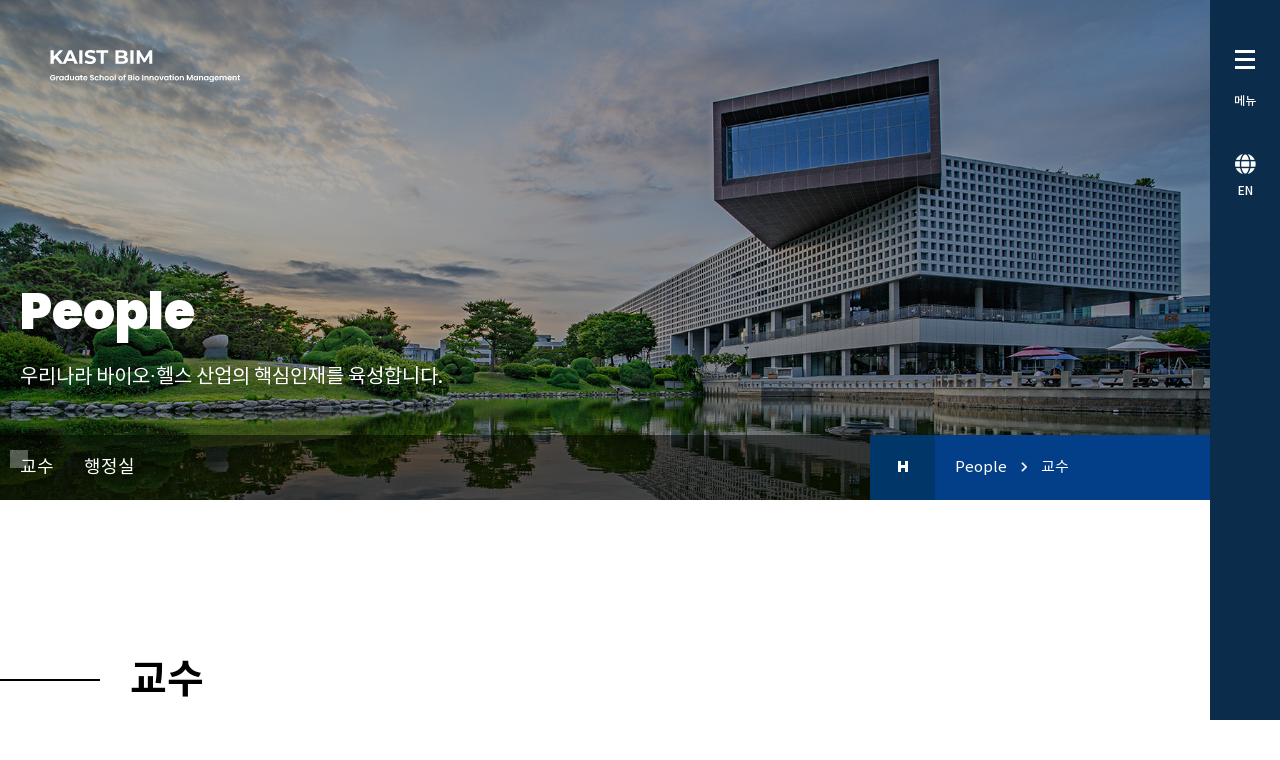

--- FILE ---
content_type: text/html; charset=UTF-8
request_url: https://bim.kaist.ac.kr/boards/view/board_professor/78
body_size: 4916
content:
<!DOCTYPE html>
<html lang="ko">
	<head>
        <meta charset="utf-8" />
        <meta http-equiv="X-UA-Compatible" content="IE=edge,chrome=1" />
        <meta name="viewport" content="width=device-width, initial-scale=1">
        <meta name="author" content="" />
        <meta name="Keywords" content="" />
        <meta name="copyright" content=" " />
        <title>KAIST 바이오혁신경영전문대학원</title>

		<!-- 공통 CSS/JS -->
        <link rel="stylesheet" type="text/css" href="/resources/common/js/jquery-ui-1.11.4/jquery-ui.css" />
        <script src="/resources/common/js/jquery-3.5.1.min.js" type="text/javascript"></script>
        <script src="/resources/common/js/jquery-ui-1.11.4/jquery-ui.js"></script>
		<script src="/resources/common/js/jquery.form.js"></script>


		
		<script src="/resources/common/js/common.js" type="text/javascript"></script> <!-- JITAPP:cookie, datepicker, ajax, common 객체 -->
		<script src="/resources/common/js/checkElement.js" type="text/javascript"></script> <!-- JITAPP:check 객체 -->
        <script src="/resources/common/js/helper.js" type="text/javascript"></script>

		<!-- 사이트에서만 공통으로 사용되는 자바스크립트 함수 정의 -->
		<script src="/resources/wis-layout/js/default.js" type="text/javascript"></script>

        <!-- 사이트 CSS/JS -->
        <link rel="stylesheet" type="text/css" href="/resources/wis-layout/css/common.css" />
        <link rel="stylesheet" type="text/css" href="/resources/wis-layout/css/layout.css" />
        <link rel="stylesheet" type="text/css" href="/resources/wis-layout/css/custom.css" />

        
        <script src="/resources/wis-layout/js/menu.js" type="text/javascript"></script>
		<script src="/resources/wis-layout/js/custom.js" type="text/javascript"></script>

		<script src="/resources/common/js/custom.js" type="text/javascript"></script>
        <script src="/resources/common/js/exif.js"></script>
        <script src="/webeditors/ckeditor/ckeditor.js" type="text/javascript" ></script>

        <!-- 모듈: 게시판 CSS/JS -->
				<link rel="stylesheet" type="text/css" href="/resources/wis-layout/boards/people_board/css/board.css" />
		<script src="/resources/wis-layout/boards/people_board/js/board.js" type="text/javascript"></script>
		
		<script>		
		// define common variables
		JITAPP.cla = 'boards';
		JITAPP.board_name = 'board_professor';
		JITAPP.uri_ctrl = '/boards';
		JITAPP.uri_ctrl_mtd = '/boards/view/board_professor';
		JITAPP.uri_only_qstring = '/78';
		JITAPP.uri_search_query_string = '/';
		
		// global
		var CLA = 'boards';		
		var board_name = 'board_professor';
		var base_uri = '';
		</script>

	</head>

	<body>
    <div id="wrap">
        <div class="skip">
            <dl>
                <dt class="skipH">바로가기 메뉴</dt>
                <dd>
                    <a class="skipNavi" href="#logo">메뉴 바로가기</a>
                </dd>
                <dd>
                    <a class="skipNavi" href="#content">본문 바로가기</a>
                </dd>
                <dd>
                    <a class="skipNavi" href="#footer">하단 바로가기</a>
                </dd>
            </dl>
        </div>
        <!-- //skip -->

        <header id="header">
            <div class="header-wrap">
    <h1 id="logo">
        <a href="/">
            <img src="/resources/wis-layout/images/common/logo.svg" alt="KAIST MBI"/>
        </a>
    </h1>
   <ul class="mo-btn-list">
       <li>
                                                            <a href="/pages/change_lang?lang=english&loc=boards/view/board_professor/78&m_id=130" class="mo-lang-btn">english</a>
                          </li>
       <li>
           <a href="#" class="mo-menu-btn">메뉴</a>
       </li>
   </ul>
</div>
<div class="header-menu">
    <div class="main-header">
        <div class="menu-btn-wrap">
            <a href="#" class="menu-btn">
                <div>
                    <div class="line"></div>
                    <div class="line"></div>
                    <div class="line"></div>
                </div>

                                              <span class="ko">메뉴</span>
                                    </span>
            </a>
                                          <a href="/pages/change_lang?lang=english&loc=boards/view/board_professor/78&m_id=130" class="lang-btn">
                                       <span>EN</span>
                </a>
                        </div>
    </div>
    <div class="gnb-wrap">
        <div class="h-box">
            <img src="/resources/wis-layout/images/common/logo.svg" alt="KAIST MBI">
        </div>
        <nav id="gnb">
            <ul class="menu">
                                                                                                                <li>
                            <a href="/pages/sub/sub01_01"> About BIM</a>
                                                        <ul class="menu-02">
                                                                                                                                                    <li>
                                            <a href="/pages/sub/sub01_01">대학원장 인사말</a>
                                        </li>
                                                                                                                                                                                        <li>
                                            <a href="/pages/sub/sub01_02">미션 및 비전</a>
                                        </li>
                                                                                                                                                                                        <li>
                                            <a href="/boards/lists/board_mbi">BIM 자문위원</a>
                                        </li>
                                                                                                                                                                                        <li>
                                            <a href="/pages/sub/sub01_04">연혁</a>
                                        </li>
                                                                                                                                                                                        <li>
                                            <a href="/pages/sub/sub01_05">기금후원 안내</a>
                                        </li>
                                                                                                                                                                                        <li>
                                            <a href="/pages/sub/sub01_06">오시는 길</a>
                                        </li>
                                                                                                                                                                    </ul>
                        </li>
                                                                                <li>
                            <a href="/pages/sub/sub02_01"> Curriculum</a>
                                                        <ul class="menu-02">
                                                                                                                                                    <li>
                                            <a href="/pages/sub/sub02_01">교과과정</a>
                                        </li>
                                                                                                                                                                                                                                                            <li>
                                            <a href="/lecture_timetable/lists">강의시간표 및 교과목</a>
                                        </li>
                                                                                                                                                                                        <li>
                                            <a href="/boards/lists/casestudy_abstract">Case Study 초록</a>
                                        </li>
                                                                                                </ul>
                        </li>
                                                                                <li>
                            <a href="/pages/sub/sub03_02"> Admission</a>
                                                        <ul class="menu-02">
                                                                                                                                                                                                                        <li>
                                            <a href="/pages/sub/sub03_02">모집요강</a>
                                        </li>
                                                                                                                                                                                        <li>
                                            <a href="/pages/sub/sub03_03">안내브로셔</a>
                                        </li>
                                                                                                                                                                                        <li>
                                            <a href="/boards/lists/board_faq">FAQ</a>
                                        </li>
                                                                                                </ul>
                        </li>
                                                                                <li>
                            <a href="/boards/lists/board_professor"> People</a>
                                                        <ul class="menu-02">
                                                                                                                                                    <li>
                                            <a href="/boards/lists/board_professor">교수</a>
                                        </li>
                                                                                                                                                                                        <li>
                                            <a href="/boards/lists/board_staff">행정실</a>
                                        </li>
                                                                                                                                                                    </ul>
                        </li>
                                                                                <li>
                            <a href="/boards/lists/board_news"> News</a>
                                                        <ul class="menu-02">
                                                                                                                                                    <li>
                                            <a href="/boards/lists/board_news">News</a>
                                        </li>
                                                                                                                                                                                                                                                            <li>
                                            <a href="/boards/lists/board_press">언론소개</a>
                                        </li>
                                                                                                                                                                                        <li>
                                            <a href="/boards/lists/board_event">행사&세미나</a>
                                        </li>
                                                                                                                                                                                        <li>
                                            <a href="/boards/lists/board_forum">BIM 포럼</a>
                                        </li>
                                                                                                </ul>
                        </li>
                                                                                                                                                                                            <li>
                            <a href="https://bim.kaist.ac.kr/#firstPage"> BIM SNS</a>
                                                        <ul class="menu-02">
                                                                                                                                                    <li>
                                            <a href="https://www.linkedin.com/company/104722794/admin/dashboard/">BIM LinkedIN</a>
                                        </li>
                                                                                                                                                                                        <li>
                                            <a href="https://www.facebook.com/KAISTMBI">BIM Facebook</a>
                                        </li>
                                                                                                </ul>
                        </li>
                                                </ul>
        </nav>
        <div class="footer">
            <p>
                KAIST Graduate School of Bio Innovation Management, College of Business, KAIST Bldg.<br>
                291 Daehak-ro, Yuseong-gu, Daejeon 34141, Republic of Korea <br>
                Tel. 042-350-4905/6381, Mail. kaistbim@kaist.ac.kr
            </p>
            <a href="/admin/users/login" target="_blank" class="admin">
                <img src="/resources/wis-layout/images/common/admin_icon.png" alt="관리자로그인">
            </a>
        </div>
    </div>
</div>
<div class="mo-menu">
    <div class="h-box">
        <div class="img-wrap">
            <img src="/resources/wis-layout/images/common/logo_02.svg" alt="KAIST MBI">
        </div>
        <a href="#" class="mo-close-btn">닫기</a>
    </div>
    <div class="menu-wrap">
        <ul class="menu">
                                                                                        <li>
                        <a href="/pages/sub/sub01_01"> About BIM</a>
                                                <ul class="menu-02">
                                                                                                                                    <li>
                                        <a href="/pages/sub/sub01_01">대학원장 인사말</a>
                                    </li>
                                                                                                                                                                    <li>
                                        <a href="/pages/sub/sub01_02">미션 및 비전</a>
                                    </li>
                                                                                                                                                                    <li>
                                        <a href="/boards/lists/board_mbi">BIM 자문위원</a>
                                    </li>
                                                                                                                                                                    <li>
                                        <a href="/pages/sub/sub01_04">연혁</a>
                                    </li>
                                                                                                                                                                    <li>
                                        <a href="/pages/sub/sub01_05">기금후원 안내</a>
                                    </li>
                                                                                                                                                                    <li>
                                        <a href="/pages/sub/sub01_06">오시는 길</a>
                                    </li>
                                                                                                                                                </ul>
                    </li>
                                                                <li>
                        <a href="/pages/sub/sub02_01"> Curriculum</a>
                                                <ul class="menu-02">
                                                                                                                                    <li>
                                        <a href="/pages/sub/sub02_01">교과과정</a>
                                    </li>
                                                                                                                                                                                                                                <li>
                                        <a href="/lecture_timetable/lists">강의시간표 및 교과목</a>
                                    </li>
                                                                                                                                                                    <li>
                                        <a href="/boards/lists/casestudy_abstract">Case Study 초록</a>
                                    </li>
                                                                                    </ul>
                    </li>
                                                                <li>
                        <a href="/pages/sub/sub03_02"> Admission</a>
                                                <ul class="menu-02">
                                                                                                                                                                                                <li>
                                        <a href="/pages/sub/sub03_02">모집요강</a>
                                    </li>
                                                                                                                                                                    <li>
                                        <a href="/pages/sub/sub03_03">안내브로셔</a>
                                    </li>
                                                                                                                                                                    <li>
                                        <a href="/boards/lists/board_faq">FAQ</a>
                                    </li>
                                                                                    </ul>
                    </li>
                                                                <li>
                        <a href="/boards/lists/board_professor"> People</a>
                                                <ul class="menu-02">
                                                                                                                                    <li>
                                        <a href="/boards/lists/board_professor">교수</a>
                                    </li>
                                                                                                                                                                    <li>
                                        <a href="/boards/lists/board_staff">행정실</a>
                                    </li>
                                                                                                                                                </ul>
                    </li>
                                                                <li>
                        <a href="/boards/lists/board_news"> News</a>
                                                <ul class="menu-02">
                                                                                                                                    <li>
                                        <a href="/boards/lists/board_news">News</a>
                                    </li>
                                                                                                                                                                                                                                <li>
                                        <a href="/boards/lists/board_press">언론소개</a>
                                    </li>
                                                                                                                                                                    <li>
                                        <a href="/boards/lists/board_event">행사&세미나</a>
                                    </li>
                                                                                                                                                                    <li>
                                        <a href="/boards/lists/board_forum">BIM 포럼</a>
                                    </li>
                                                                                    </ul>
                    </li>
                                                                                                                                                    <li>
                        <a href="https://bim.kaist.ac.kr/#firstPage"> BIM SNS</a>
                                                <ul class="menu-02">
                                                                                                                                    <li>
                                        <a href="https://www.linkedin.com/company/104722794/admin/dashboard/">BIM LinkedIN</a>
                                    </li>
                                                                                                                                                                    <li>
                                        <a href="https://www.facebook.com/KAISTMBI">BIM Facebook</a>
                                    </li>
                                                                                    </ul>
                    </li>
                                    </ul>
    </div>
    <div class="footer">
        <p>Copyrights@2021. KAIST Bio Innovation Management Program</p>
    </div>
</div>
<div class="back-bg"></div>        </header>

        <main id="container">

            <div id="spot"  class="">
                <div class="img-box sub_04">
    <div class="txt-box">
        <h2>
            People        </h2>
                <p>우리나라 바이오·헬스 산업의 <br>핵심인재를 육성합니다.</p>
            </div>
</div>
<div class="snb-wrap">
    <ul class="snb">
                                            <li class="active" ><a href="/boards/lists/board_professor" >교수</a></li>
                                            <li class="" ><a href="/boards/lists/board_staff" >행정실</a></li>
                        </ul>
    <div class="nav-wrap">
        <ul id="nav">
            <li class="home">
                <img src="/resources/wis-layout/images/sub/i_home.png" alt="home">
            </li>
            <li>
                <ul id="navigation">
                    <li>People</li>
                    <li>교수</li>                </ul>
            </li>
        </ul>
    </div>
</div>            </div>

            <div id="content">

                <div id="con"  class="">

                    <div class="tit-box">
                        <h2>
                            교수                        </h2>
                    </div>

                    <div class="con-area">

                        
                            
<!-- TinyMCE Editor -->
	<script type="text/javascript" src="/webeditors/tinymce/tinymce.min.js"></script>
	<script type="text/javascript">
		tinymce.init({
			selector: ".tinymce_editor",
			theme: "modern",
			plugins: [
				"advlist autolink lists link image charmap print preview hr anchor pagebreak",
				"searchreplace wordcount visualblocks visualchars code fullscreen",
				"insertdatetime media nonbreaking save table contextmenu directionality",
				"emoticons template paste textcolor colorpicker textpattern"
			],
			language:"ko_KR",
			toolbar1: "insertfile undo redo | styleselect | bold italic | alignleft aligncenter alignright alignjustify | bullist numlist outdent indent | link image",
			toolbar2: "print preview media | forecolor backcolor emoticons",
			image_advtab: true,
			templates: [
				{title: 'Test template 1', content: 'Test 1'},
				{title: 'Test template 2', content: 'Test 2'}
			]
		});
	</script>
	<!--// TinyMCE Editor -->			

		<!-- 타이틀 -->
		
		<!-- //타이틀 -->	
			
		<div class="board-wrap">
                <!--
					<div class="board-view-header" style="border-bottom:1px solid #ddd;">
							<ul  class="board-view-tit">
																									<li class="cate-bod"><span class="cate-bod">교수</span></li>
																	<li class="title">최호용 (Choi, HoYong)</li>
							</ul>		

						<ul class="view-item">
							<li>관리자 <span>|</span</li>
							<li>2021-08-19 11:21:29<span>|</span<</li>
							<li>1747</li>
						</ul>
					</div>


                                                <ul class="border-extra-list">
                                <li class="con-h">소속</li>
                                <li class="con-box">
                                    기술경영학부                                </li>
                            </ul>
                                                <ul class="border-extra-list">
                                <li class="con-h">직위</li>
                                <li class="con-box">
                                    조교수                                </li>
                            </ul>
                                                <ul class="border-extra-list">
                                <li class="con-h">분야</li>
                                <li class="con-box">
                                    Finance                                </li>
                            </ul>
                                                <ul class="border-extra-list">
                                <li class="con-h">이메일</li>
                                <li class="con-box">
                                    hoyong.choi@kaist.ac.kr                                </li>
                            </ul>
                                                <ul class="border-extra-list">
                                <li class="con-h">연락처</li>
                                <li class="con-box">
                                    +82-(0)42-350-6325                                </li>
                            </ul>
                                                <ul class="border-extra-list">
                                <li class="con-h">사무실위치</li>
                                <li class="con-box">
                                    N22, #504                                </li>
                            </ul>
                                                <ul class="border-extra-list">
                                <li class="con-h">순번</li>
                                <li class="con-box">
                                    11                                </li>
                            </ul>
                    					-->

                <div class="people-con">
											<strong class="p-tit">교수</strong>
					                    <div class="h-info-box">
                        <div class="img-wrap">
                            <img src="/files/boards/board_professor/thumbnail/174_thumb_359_430.jpg" title="17.jpg"/>                        </div>
                        <div class="con-wrap">
                            <span class="tag">교수</span>
                            <strong class="name">최호용 (Choi, HoYong)</strong>
                            <p class="txt bmar_10">기술경영학부 | 조교수</p>
                            <p class="txt">Finance</p>

                            <ul class="info-list">
                                                                <li class="mail">
                                    <p class="txt">hoyong.choi@kaist.ac.kr</p>
                                </li>
                                                                                                <li class="tell">
                                    <p class="txt">+82-(0)42-350-6325</p>
                                </li>
                                                                                                <li class="add">
                                    <p class="txt">N22, #504</p>
                                </li>
                                                            </ul>
                        </div>
                    </div>
                </div>




					<div class="border-view-con">
						<div class="people-con">
<ul class="people-con-list">
	<li><strong class="p-tit">Field of Study</strong>
	<ul class="dot-list">
		<li>Asset Pricing</li>
	</ul>
	</li>
	<li><strong class="p-tit">Education</strong>
	<ul class="dot-list">
		<li>Ph.D. in Finance, London School of Economics</li>
		<li>M.S. in Business Administratoin, Yonsei University</li>
		<li>B.B.A. in Business Administratoin, Yonsei University</li>
	</ul>
	</li>
	<li><strong class="p-tit">Major Career</strong>
	<ul class="dot-list">
		<li>Assistant Professor, Department of Business and Technology Management, KAIST [Aug. 2020 - present]</li>
		<li>Assistant Professor, Rotterdam School of Management, Erasmus University Rotterdam 2016-2020</li>
	</ul>
	</li>
</ul>
</div>					
						
					</div>

                   <!-- 첨부파일 중 이미지 파일의 섬네일 이미지(기본 섬네일 아님) 표시 -->
            <!--
					                <ul class="board-write-list">
                        <li class="li01"></li>
                        <li class="li04 left">
                        <img src="/files/boards/board_professor/thumbnail/94_thumb_359_430.jpg" title="20.jpg" /><img src="/files/boards/board_professor/thumbnail/174_thumb_359_430.jpg" title="17.jpg"/>                        </li>
					</ul>
                                        -->
					<!-- 첨부파일 중 이미지 파일의 섬네일 이미지(기본 섬네일 아님) 표시 -->

					<!-- 첨부파일 -->
					
					<!-- //첨부파일 -->		

				<!-- 버튼 -->
				<div class="board-btn-list">
												
					<input type="button" id="btn_lists" class="bod-btn-02" value="목록"/>
				</div>
				<!-- //버튼 -->


            
                <div class="border-np-box">
                    <ul class="border-list-b">
                <li class="li01">이전</li>
                <li class="li02"><a href="/boards/chk_view/board_professor/79">토마스 스타인버거 (Tom Steinberger)</a></li>
                <li class="li03">2021-08-19</li>
            </ul>
                    <ul class="border-list-b">
                <li class="li01">다음</li>
                <li class="li02"><a href="/boards/chk_view/board_professor/77">조항정 (Zo, HangJung)</a></li>
                <li class="li03">2021-08-19</li>
            </ul>
            </div>
                <script type="text/javascript">
    $(document).ready(function(){

        //HERE: call init function
        //init_datepicker(['#date']);

        // init buttons
        $("#btn_edit").click(function(){
            location.href="/"+CLA+"/chk_edit/board_professor/78";
        });

        $("#btn_delete").click(function(){
            if ( confirm('정말 삭제 하시겠습니까?') ) {
                location.href="/"+CLA+"/chk_delete/board_professor/78";
            } else {

            }
        });

        $("#btn_lists").click(function(){
            location.href="/"+CLA+"/lists/"+board_name+"";
        });

        $("#btn_reply").click(function(){
            location.href="/"+CLA+"/reply/"+board_name+"/pid/78"+"";
        });

    });

</script>
                                                <!-- //컨텐트 -->
                                            </div>

                </div>
            </div>
        </main>

    </div>
    </body>
</html>


--- FILE ---
content_type: text/css
request_url: https://bim.kaist.ac.kr/resources/wis-layout/css/common.css
body_size: 2603
content:
@charset "utf-8";

/* poppins-regular - latin */
@font-face {
    font-family: 'Poppins';
    font-style: normal;
    font-weight: 400;
    src: url('../font/poppins-v15-latin-regular.eot'); /* IE9 Compat Modes */
    src: local(''),
         url('../font/poppins-v15-latin-regular.eot?#iefix') format('embedded-opentype'), /* IE6-IE8 */
         url('../font/poppins-v15-latin-regular.woff2') format('woff2'), /* Super Modern Browsers */
         url('../font/poppins-v15-latin-regular.woff') format('woff'), /* Modern Browsers */
         url('../font/poppins-v15-latin-regular.ttf') format('truetype'), /* Safari, Android, iOS */
         url('../font/poppins-v15-latin-regular.svg#Poppins') format('svg'); /* Legacy iOS */
  }
  /* poppins-500 - latin */
  @font-face {
    font-family: 'Poppins';
    font-style: normal;
    font-weight: 500;
    src: url('../font/poppins-v15-latin-500.eot'); /* IE9 Compat Modes */
    src: local(''),
         url('../font/poppins-v15-latin-500.eot?#iefix') format('embedded-opentype'), /* IE6-IE8 */
         url('../font/poppins-v15-latin-500.woff2') format('woff2'), /* Super Modern Browsers */
         url('../font/poppins-v15-latin-500.woff') format('woff'), /* Modern Browsers */
         url('../font/poppins-v15-latin-500.ttf') format('truetype'), /* Safari, Android, iOS */
         url('../font/poppins-v15-latin-500.svg#Poppins') format('svg'); /* Legacy iOS */
  }
  /* poppins-600 - latin */
  @font-face {
    font-family: 'Poppins';
    font-style: normal;
    font-weight: 600;
    src: url('../font/poppins-v15-latin-600.eot'); /* IE9 Compat Modes */
    src: local(''),
         url('../font/poppins-v15-latin-600.eot?#iefix') format('embedded-opentype'), /* IE6-IE8 */
         url('../font/poppins-v15-latin-600.woff2') format('woff2'), /* Super Modern Browsers */
         url('../font/poppins-v15-latin-600.woff') format('woff'), /* Modern Browsers */
         url('../font/poppins-v15-latin-600.ttf') format('truetype'), /* Safari, Android, iOS */
         url('../font/poppins-v15-latin-600.svg#Poppins') format('svg'); /* Legacy iOS */
  }
  /* poppins-700 - latin */
  @font-face {
    font-family: 'Poppins';
    font-style: normal;
    font-weight: 700;
    src: url('../font/poppins-v15-latin-700.eot'); /* IE9 Compat Modes */
    src: local(''),
         url('../font/poppins-v15-latin-700.eot?#iefix') format('embedded-opentype'), /* IE6-IE8 */
         url('../font/poppins-v15-latin-700.woff2') format('woff2'), /* Super Modern Browsers */
         url('../font/poppins-v15-latin-700.woff') format('woff'), /* Modern Browsers */
         url('../font/poppins-v15-latin-700.ttf') format('truetype'), /* Safari, Android, iOS */
         url('../font/poppins-v15-latin-700.svg#Poppins') format('svg'); /* Legacy iOS */
  }
  /* poppins-900 - latin */
  @font-face {
    font-family: 'Poppins';
    font-style: normal;
    font-weight: 900;
    src: url('../font/poppins-v15-latin-900.eot'); /* IE9 Compat Modes */
    src: local(''),
         url('../font/poppins-v15-latin-900.eot?#iefix') format('embedded-opentype'), /* IE6-IE8 */
         url('../font/poppins-v15-latin-900.woff2') format('woff2'), /* Super Modern Browsers */
         url('../font/poppins-v15-latin-900.woff') format('woff'), /* Modern Browsers */
         url('../font/poppins-v15-latin-900.ttf') format('truetype'), /* Safari, Android, iOS */
         url('../font/poppins-v15-latin-900.svg#Poppins') format('svg'); /* Legacy iOS */
  }
  /* poppins-900italic - latin */
  @font-face {
    font-family: 'Poppins';
    font-style: italic;
    font-weight: 900;
    src: url('../font/poppins-v15-latin-900italic.eot'); /* IE9 Compat Modes */
    src: local(''),
         url('../font/poppins-v15-latin-900italic.eot?#iefix') format('embedded-opentype'), /* IE6-IE8 */
         url('../font/poppins-v15-latin-900italic.woff2') format('woff2'), /* Super Modern Browsers */
         url('../font/poppins-v15-latin-900italic.woff') format('woff'), /* Modern Browsers */
         url('../font/poppins-v15-latin-900italic.ttf') format('truetype'), /* Safari, Android, iOS */
         url('../font/poppins-v15-latin-900italic.svg#Poppins') format('svg'); /* Legacy iOS */
  }

@font-face {
    font-family: 'Noto Sans KR';
    src: url('../font/notokr-light.eot');
    src: url('../font/notokr-light.eot?#iefix') format('embedded-opentype'),
    url('../font/notokr-light.woff2') format('woff2'),
    url('../font/notokr-light.woff') format('woff'),
    url('../font/notokr-light.ttf') format('truetype'),
    url('../font/notokr-light.svg#notokr-light') format('svg');
    font-weight: 300;
    font-style: normal;
}

@font-face {
    font-family: 'Noto Sans KR';
    src: url('../font/notokr-regular.eot');
    src: url('../font/notokr-regular.eot?#iefix') format('embedded-opentype'),
    url('../font/notokr-regular.woff2') format('woff2'),
    url('../font/notokr-regular.woff') format('woff'),
    url('../font/notokr-regular.ttf') format('truetype'),
    url('../font/notokr-regular.svg#notokr-regular') format('svg');
    font-weight: 400;
    font-style: normal;
}

@font-face {
    font-family: 'Noto Sans KR';
    src: url('../font/notokr-medium.eot');
    src: url('../font/notokr-medium.eot?#iefix') format('embedded-opentype'),
    url('../font/notokr-medium.woff2') format('woff2'),
    url('../font/notokr-medium.woff') format('woff'),
    url('../font/notokr-medium.ttf') format('truetype'),
    url('../font/notokr-medium.svg#notokr-medium') format('svg');
    font-weight: 500;
    font-style: normal;
}

@font-face {
    font-family: 'Noto Sans KR';
    src: url('../font/notokr-bold.eot');
    src: url('../font/notokr-bold.eot?#iefix') format('embedded-opentype'),
    url('../font/notokr-bold.woff2') format('woff2'),
    url('../font/notokr-bold.woff') format('woff'),
    url('../font/notokr-bold.ttf') format('truetype'),
    url('../font/notokr-bold.svg#notokr-bold') format('svg');
    font-weight: 700;
    font-style: normal;
}



/* all style */
* {margin:0px; padding:0px;}
* {box-sizing: border-box;-webkit-box-sizing: border-box;-moz-box-sizing: border-box;}
* {-webkit-text-size-adjust:100%;-moz-text-size-adjust:100%;-ms-text-size-adjust:100%;}
* {max-height: 1000000px;}
html, body{color:#000;font-size:16px;font-family: 'Noto Sans KR', sans-serif;}

@media screen and (max-width: 1024px) {
    html, body{font-size:15px;}
}
@media screen and (max-width: 600px) {
    html, body{font-size:14px;}
}

/*font-family: 'Noto Sans KR', sans-serif;*//* font-family:NanumGothic, 'Nanum Gothic', 나눔고딕;word-break:keep-all */ /*font-family: 'Spoqa Han Sans', 'Spoqa Han Sans JP', 'Sans-serif'; */
body {line-height:1;}
form, div, p, span, ul, li, dl, dt, textarea, h1, h2, h3, h4 {margin:0px; padding:0px;word-break:keep-all;}
table legend {visibility:hidden; overflow:hidden; width:0; height:0; margin:0; padding:0;}
table, th, td {border-spacing:0px; border-collapse:collapse;}
ul, ol, dl, li, dt, dd {list-style:none;} 
img, fieldset {display:inline;max-width:100%;border:0px;line-height:0;}
figure{display:block;line-height:0;}
header, nav, aside, section, address, article, main. footer, hgroup, div {display:block;}

input[type="button"], input[type="text"], input[type="submit"], input[type="password"], select{vertical-align:middle;appearance:none;-webkit-appearance: none;-moz-appearance: none;-webkit-border-radius:0;-moz-border-radius:0;}
input:-webkit-autofill { -webkit-box-shadow: 0 0 0 30px #fff inset ; -webkit-text-fill-color: #000; } input:-webkit-autofill, input:-webkit-autofill:hover, input:-webkit-autofill:focus, input:-webkit-autofill:active { transition: background-color 5000s ease-in-out 0s; }

/*select{background:url(../images/sub/select_blt.png) top 14px right 10px no-repeat;background-color:#fff;}*/
/* IE 10, 11의 네이티브 화살표 숨기기 */
/*select::-ms-expand { 
  display: none;
}*/

/* link style */
a:link    {color:#424242;text-decoration:none;}
a:visited {color:#424242;text-decoration:none;}
a:active  {color:#424242;text-decoration:none;}
a:hover   {color:#424242;text-decoration:none;}
a:focus    {}

.behind{overflow:hidden; display:inline-block; text-indent:-9999px;} 
/* align style */
.clear      {clear:both !important;}
.ft_left    {float:left !important;}
.ft_right   {float:right !important;}
.left       {text-align:left !important;}
.right      {text-align:right !important;}
.center     {text-align:center !important;}
.ls_m1      {letter-spacing:-1px;}
.ls_m2      {letter-spacing:-2px;}

/* no style */
.no_mar     {margin:0px !important;}
.no_pad     {padding:0px !important;}
.no_back    {background:none !important;}
.no_bold    {font-weight:normal !important;}
.yes_bold    {font-weight:bold !important;}
.no_bor     {border:none !important;}
.no_size    {font-size:12px !important;}
.no_color   {color:#828282 !important;}
.no_dis     {display:none !important;}
.hidden     {margin:0px;padding:0px;width:1px;height:1px;font-size:1px;line-height:0px;color:#fff;overflow:hidden;position:absolute;left:0px;top:0px;}

/* margin */
.tmar_0  {margin-top:0px !important;}
.tmar_5  {margin-top:5px !important;}
.tmar_10 {margin-top:10px !important;}
.tmar_15 {margin-top:15px !important;}
.tmar_20 {margin-top:20px !important;}
.tmar_25 {margin-top:25px !important;}
.tmar_30 {margin-top:30px !important;}
.tmar_35 {margin-top:35px !important;}
.tmar_40 {margin-top:40px !important;}
.tmar_45 {margin-top:45px !important;}
.tmar_50 {margin-top:50px !important;}

.lmar_0  {margin-left:0px !important;}
.lmar_5  {margin-left:5px !important;}
.lmar_10 {margin-left:10px !important;}
.lmar_15 {margin-left:15px !important;}
.lmar_20 {margin-left:20px !important;}
.lmar_25 {margin-left:25px !important;}
.lmar_30 {margin-left:30px !important;}
.lmar_35 {margin-left:35px !important;}
.lmar_40 {margin-left:40px !important;}
.lmar_45 {margin-left:45px !important;}
.lmar_50 {margin-left:50px !important;}
.lmar_60 {margin-left:60px !important;}
.lmar_70 {margin-left:70px !important;}
.lmar_80 {margin-left:80px !important;}

.lmar_m5  {margin-left:-5px !important;}
.lmar_m10 {margin-left:-10px !important;}
.lmar_m15 {margin-left:-15px !important;}
.lmar_m20 {margin-left:-20px !important;}
.lmar_m25 {margin-left:-25px !important;}
.lmar_m30 {margin-left:-30px !important;}
.lmar_m35 {margin-left:-35px !important;}
.lmar_m40 {margin-left:-40px !important;}
.lmar_m45 {margin-left:-45px !important;}
.lmar_m50 {margin-left:-50px !important;}

.rmar_0  {margin-right:0px !important;}
.rmar_5  {margin-right:5px !important;}
.rmar_10 {margin-right:10px !important;}
.rmar_15 {margin-right:15px !important;}
.rmar_20 {margin-right:20px !important;}
.rmar_25 {margin-right:25px !important;}
.rmar_30 {margin-right:30px !important;}
.rmar_35 {margin-right:35px !important;}
.rmar_40 {margin-right:40px !important;}
.rmar_45 {margin-right:45px !important;}
.rmar_50 {margin-right:50px !important;}

.bmar_0  {margin-bottom:0px !important;}
.bmar_5  {margin-bottom:5px !important;}
.bmar_10 {margin-bottom:10px !important;}
.bmar_15 {margin-bottom:15px !important;}
.bmar_20 {margin-bottom:20px !important;}
.bmar_25 {margin-bottom:25px !important;}
.bmar_30 {margin-bottom:30px !important;}
.bmar_35 {margin-bottom:35px !important;}
.bmar_40 {margin-bottom:40px !important;}
.bmar_45 {margin-bottom:45px !important;}
.bmar_50 {margin-bottom:50px !important;}

.no_pad {padding:0px !important;}
.tpad_0 {padding-top:0px !important;}
.tpad_5 {padding-top:5px !important;}
.tpad_10 {padding-top:10px !important;}
.tpad_15 {padding-top:15px !important;}
.tpad_20 {padding-top:20px !important;}
.tpad_25 {padding-top:25px !important;}
.tpad_30 {padding-top:30px !important;}
.tpad_35 {padding-top:35px !important;}
.tpad_40 {padding-top:40px !important;}
.tpad_45 {padding-top:45px !important;}
.tpad_50 {padding-top:50px !important;}

.lpad_0 {padding-left:0px !important;}
.lpad_5 {padding-left:5px !important;}
.lpad_10 {padding-left:10px !important;}
.lpad_15 {padding-left:15px !important;}
.lpad_20 {padding-left:20px !important;}
.lpad_25 {padding-left:25px !important;}
.lpad_30 {padding-left:30px !important;}
.lpad_35 {padding-left:35px !important;}
.lpad_40 {padding-left:40px !important;}
.lpad_45 {padding-left:45px !important;}
.lpad_50 {padding-left:50px !important;}

.rpad_0 {padding-right:0px !important;}
.rpad_5 {padding-right:5px !important;}
.rpad_10 {padding-right:10px !important;}
.rpad_15 {padding-right:15px !important;}
.rpad_20 {padding-right:20px !important;}
.rpad_25 {padding-right:25px !important;}
.rpad_30 {padding-right:30px !important;}
.rpad_35 {padding-right:35px !important;}
.rpad_40 {padding-right:40px !important;}
.rpad_45 {padding-right:45px !important;}
.rpad_50 {padding-right:50px !important;}

.bpad_0 {padding-bottom:0px !important;}
.bpad_5 {padding-bottom:5px !important;}
.bpad_10 {padding-bottom:10px !important;}
.bpad_15 {padding-bottom:15px !important;}
.bpad_20 {padding-bottom:20px !important;}
.bpad_25 {padding-bottom:25px !important;}
.bpad_30 {padding-bottom:30px !important;}
.bpad_35 {padding-bottom:35px !important;}
.bpad_40 {padding-bottom:40px !important;}
.bpad_45 {padding-bottom:45px !important;}
.bpad_50 {padding-bottom:50px !important;}


/* SKIP */
.hide {font-size:0;text-indent:-9999px;visibility:hidden;}
.skipH{position:absolute; height:0; width:0; left:-9999px; overflow:hidden; font-size:0; line-height:0;}
a.skipNavi {display:block; position:absolute; z-index:500; left:0; top:-10000px; font-size:1.3em; text-align:center; width:100%;}
a.skipNavi:hover, a.skipNavi:focus, a.skipNavi:active{position:absolute; top:0; z-index:500; padding:15px 0; color:#ffffff; font-weight:bold;background: none repeat scroll 0 0 #1d60a7;}



--- FILE ---
content_type: text/css
request_url: https://bim.kaist.ac.kr/resources/wis-layout/css/layout.css
body_size: 1844
content:

html,body{height:100%;}
body.action{overflow:hidden;height: 100%;}
*{line-height: 1.3;}
#wrap{overflow:hidden;position:relative;min-height:100%;background: #fff;}

#header{position: fixed;top:0;left: 0;z-index: 999;width:100%;}
#header .header-wrap{}
#header .header-wrap:after{content:'';display: block;clear: both;}
#header .header-wrap #logo{display:inline-block;float:left;margin:50px 0 0 50px;}
#header .header-wrap #logo > a{display: block;overflow:hidden;width:190px;height:32px;}
#header .header-wrap #logo > a > img{display: block;width:190px;transition: all .2s;}
#header .header-wrap .mo-btn-list{float:right;display: none;font-size: 0;}
#header .header-wrap .mo-btn-list > li{display: inline-block;margin-right:10px;}
#header .header-wrap .mo-btn-list > li:last-child{margin-right: 0;}
#header .header-wrap .mo-btn-list > li > a{display:block;width:50px;height: 50px;background-repeat: no-repeat;background-position: center;background-size: cover;}
#header .header-wrap .mo-btn-list > li .mo-menu-btn{background-image: url('../images/common/menu_btn.png');}
#header .header-wrap .mo-btn-list > li .mo-lang-btn{background-image: url('../images/common/lang_btn.png');}
#header .header-menu{position: absolute;top:0;right:0;z-index:999;width:70px;height:100vh;background-image: url('../images/common/menu_bg.jpg');background-size: cover;background-position: center;background-repeat: no-repeat;transition: width .3s;}
#header .header-menu .main-header{position: absolute;top:0;right:0;width:70px;height:100%;padding-top:50px;background:#0b2c4a;}
#header .header-menu .main-header .menu-btn-wrap{text-align: center;}
#header .header-menu .main-header .menu-btn-wrap .menu-btn{display: inline-block;margin-bottom:45px;text-align: center;}
#header .header-menu .main-header .menu-btn-wrap .menu-btn > div{display:inline-block;width:20px;height: 19px;margin-bottom:20px;}
#header .header-menu .main-header .menu-btn-wrap .menu-btn > div .line{width:20px;height: 3px;background:#fff;transform-origin:45%;}
#header .header-menu .main-header .menu-btn-wrap .menu-btn > div .line:nth-child(1){animation: line-01 .75s forwards;}
#header .header-menu .main-header .menu-btn-wrap .menu-btn > div .line:nth-child(2){margin:5px 0;opacity:1;transition:all .1s;}
#header .header-menu .main-header .menu-btn-wrap .menu-btn > div .line:nth-child(3){animation: line-02 .75s forwards;}
#header .header-menu .main-header .menu-btn-wrap .menu-btn > span{display: block;color:#fff;font-size:0.75rem;font-weight: 500;}
#header .header-menu .main-header .menu-btn-wrap .lang-btn{display:block;padding-top:30px;background-image: url('../images/common/lang.png');background-repeat: no-repeat;background-position: center top;}
#header .header-menu .main-header .menu-btn-wrap .lang-btn > span{display: block;color:#fff;font-size:0.75rem;font-weight: 500;}

#header .header-menu .main-header .menu-btn-wrap .menu-btn.on{}
#header .header-menu .main-header .menu-btn-wrap .menu-btn.on > div .line{}
#header .header-menu .main-header .menu-btn-wrap .menu-btn.on > div .line:nth-child(1){animation: active-line-01 .8s forwards;}
#header .header-menu .main-header .menu-btn-wrap .menu-btn.on > div .line:nth-child(2){opacity:0;margin:0;transition-delay: .3s;}
#header .header-menu .main-header .menu-btn-wrap .menu-btn.on > div .line:nth-child(3){animation: active-line-02 .8s forwards;}

#header .header-menu .gnb-wrap{overflow:auto;position: absolute;top:0;right:-730px;z-index:100;width:730px;height:100%;padding:50px 0 40px 75px;transition: all .3s;}
#header .header-menu .gnb-wrap .h-box{overflow:hidden;height:33px;margin-bottom:65px;}
#header .header-menu .gnb-wrap .h-box > img{width:190px;}
#header .header-menu .gnb-wrap #gnb{}
#header .header-menu .gnb-wrap #gnb .menu{}
#header .header-menu .gnb-wrap #gnb .menu:after{content:'';display: block;clear: both;}
#header .header-menu .gnb-wrap #gnb .menu > li{float:left;width:33.3%;height:320px;}
#header .header-menu .gnb-wrap #gnb .menu > li > a{display: inline-block;margin-bottom:20px;color:#fff;font-size:1.438rem;font-weight: 700;font-family: 'Poppins';}
#header .header-menu .gnb-wrap #gnb .menu > li .menu-02{}
#header .header-menu .gnb-wrap #gnb .menu > li .menu-02 > li{margin-bottom:15px;}
#header .header-menu .gnb-wrap #gnb .menu > li .menu-02 > li:last-child{margin-bottom:0;}
#header .header-menu .gnb-wrap #gnb .menu > li .menu-02 > li > a{display: inline-block;color:#b7c6d4;font-weight: 500;font-size:0.9375rem;}
#header .header-menu .gnb-wrap .footer{}
#header .header-menu .gnb-wrap .footer > p{color:#fff;font-weight: 300;font-size:0.9375rem;line-height: 1.8;font-family: 'Poppins';}

#header.move .header-wrap #logo > a > img{transform: translateY(-33px);}
#header.active .header-menu{width:800px;}
#header.active .header-menu .main-header{background:transparent;}
#header.active .header-menu .gnb-wrap{right:70px;}

#header .back-bg{display:none;position: fixed;top:0;left: 0;bottom:0;right:0;z-index:99;background:rgba(0,0,0,.5);}
#header.active .back-bg{display: block;}

#header .mo-menu{display:none;}

@media screen and (max-width:1200px){
    #header{height:100px;transition: all .2s;}
    #header .header-wrap #logo{margin:30px 0 0 20px;}
    #header.move .header-wrap #logo > a > img{transform: translateY(0);}
    #header .header-wrap .mo-btn-list{display: block;margin:20px 20px 0 0;}
    #header .header-menu{display: none;}

    #header.m-move{border-bottom:1px solid #e9e9e9;background:#fff;}
    #header.m-move .header-wrap #logo > a > img{transform: translateY(-32px);}
    #header.m-move .header-wrap  .mo-btn-list > li .mo-menu-btn{background-image: url('../images/common/menu_btn_on.png');}
    #header.m-move .header-wrap  .mo-btn-list > li .mo-lang-btn{background-image: url('../images/common/lang_btn_on.png');}


    #header .mo-menu{display: block;position: absolute;top:0;right:-50%;z-index:999;width:50%;height: 100vh;background:#fff;transition: all .3s;}
    #header.active .mo-menu{right:0;}
    #header .mo-menu .h-box{height: 100px;padding:0 20px;border-bottom:1px solid #e9e9e9;}
    #header .mo-menu .h-box:after{content:'';display: block;clear: both;}
    #header .mo-menu .h-box .img-wrap{float: left;margin-top:30px;}
    #header .mo-menu .h-box .img-wrap > img{width:190px;}
    #header .mo-menu .h-box .mo-close-btn{float:right;width:50px;height: 50px;margin-top:20px;font-size:0;background-image:url('../images/common/close_btn.png');background-repeat: no-repeat;background-position: center;background-size: cover;}
    #header .mo-menu .menu-wrap{overflow-y: auto;height: calc(100vh - 145px);}
    #header .mo-menu .menu-wrap .menu{}
    #header .mo-menu .menu-wrap .menu > li{border-bottom:1px solid #e9e9e9;}
    #header .mo-menu .menu-wrap .menu > li > a{display: block;position:relative;height: 60px;padding-left:35px;line-height: 60px;font-weight: 700;color:#292929;font-size:1.25rem;font-family: 'Poppins','Noto Sans KR', sans-serif;}
    #header .mo-menu .menu-wrap .menu > li > a:after{content:'';position: absolute;top:20px;right:30px;width:17px;height: 17px;background:url('../images/common/mo_menu_off.png') no-repeat;}
    #header .mo-menu .menu-wrap .menu > li .menu-02{display:none;padding:25px 35px;background:#eef1f6;}
    #header .mo-menu .menu-wrap .menu > li .menu-02 > li{margin-bottom:20px;}
    #header .mo-menu .menu-wrap .menu > li .menu-02 > li:last-child{margin-bottom:0;}
    #header .mo-menu .menu-wrap .menu > li .menu-02 > li > a{display: inline-block;color:#6f737b;font-weight: 500;font-size:0.9375rem;}
    #header .mo-menu .menu-wrap .menu > li .menu-02 > li.active > a{color:#000;}
    #header .mo-menu .footer{height: 45px;background:#0b2c4a;}
    #header .mo-menu .footer > p{line-height: 45px;color:#fff;font-weight: 400;font-size:0.9375rem;text-align: center;}
}

@media screen and (max-width:800px){
    #header .mo-menu{right:-70%;width:70%;}
}

@media screen and (max-width:600px){
    #header .mo-menu{right:-100%;width:100%;}
    #header .mo-menu .menu-wrap .menu > li > a{height:50px;padding-left:25px;line-height: 50px;font-size:1.125rem;}
    #header .mo-menu .menu-wrap .menu > li > a:after{top:15px;right:25px;}
    #header .mo-menu .menu-wrap .menu > li .menu-02{padding:20px 25px;}
    #header .mo-menu .menu-wrap .menu > li .menu-02 > li{margin-bottom:10px;}
}

@media screen and (max-width:400px){
    #header{height: 80px;}
    #header .header-wrap #logo > a{width:150px;height: 24px;}
    #header.m-move .header-wrap #logo > a > img{transform: translateY(-26px);}
    #header .header-wrap .mo-btn-list > li{margin-right: 5px;}
    #header .header-wrap .mo-btn-list > li > a{width:35px;height: 35px;}

    #header .mo-menu .h-box{height: 80px;}
    #header .mo-menu .h-box .img-wrap > img{width:150px;}
    #header .mo-menu .h-box .mo-close-btn{width:35px;height: 35px;}
}


@keyframes line-01 {
    0%{
        transform:translateY(-3px) rotate(45deg);
    }
    50%{
        transform:translateY(-3px) rotate(0);
    }
    100%{
        transform:translateY(0) rotate(0);
    }
}

@keyframes line-02 {
    0%{
        transform:translateY(3px) rotate(-45deg);
    }
    50%{
        transform:translateY(3px) rotate(0);
    }
    100%{
        transform:translateY(0) rotate(0);
    }
}

@keyframes active-line-01 {
    0%{
        transform:translateY(-5px) rotate(0);
    }
    50%{
        transform:translateY(1px) rotate(0);
    }
    100%{
       transform:translateY(1px) rotate(45deg);
    }
}

@keyframes active-line-02 {
    0%{
        transform:translateY(5px) rotate(0);
    }
    50%{
        transform:translateY(-3px) rotate(0);
    }
    100%{
       transform:translateY(-3px) rotate(-45deg);
    }
}




--- FILE ---
content_type: text/css
request_url: https://bim.kaist.ac.kr/resources/wis-layout/css/custom.css
body_size: 6087
content:
#header{height:100px;transition: all .2s;}
#header.p-move{border-bottom:1px solid #e9e9e9;background:#fff;}
#header.p-move .header-wrap #logo{margin:30px 0 0 50px;}
#header.p-move .header-wrap #logo > a > img{transform: translateY(-32px);}


#containar{position:relative;}

.con-area{max-width:1400px;width:100%;margin:0 auto 200px;}

@media screen and (max-width:1600px){
    .con-area{padding:0 90px 0 20px;}
}


@media screen and (max-width:1200px){
    #header.p-move .header-wrap #logo{margin:30px 0 0 20px;}
    #header.p-move .header-wrap  .mo-btn-list > li .mo-menu-btn{background-image: url('../images/common/menu_btn_on.png');}
    #header.p-move .header-wrap  .mo-btn-list > li .mo-lang-btn{background-image: url('../images/common/lang_btn_on.png');}
    .con-area{margin:0 auto 100px;padding:0 20px;}
}


#spot{height:700px;}
#spot .img-box{height:100%;padding-top:460px;background-position: center;background-repeat: no-repeat;background-size: cover;}
#spot .img-box.sub01{background-image: url('../images/sub/01/sub_01.jpg');}
#spot .img-box.sub02{background-image: url('../images/sub/02/sub_02.jpg');}
#spot .img-box.sub03{background-image: url('../images/sub/03/sub_03.jpg');}
#spot .img-box.sub_04{background-image: url('../images/sub/04/sub_04.jpg');}
#spot .img-box.sub_05{background-image: url('../images/sub/05/sub_05.jpg');}
#spot .img-box .txt-box{max-width:1400px;width:100%;margin:0 auto;color:#fff;}
#spot .img-box .txt-box > h2{margin-bottom:20px;font-size:3.125rem;font-weight: 900;font-family: 'Poppins';}
#spot .img-box .txt-box > p{font-weight: 400;font-size:1.25rem;}
#spot .img-box .txt-box > p > br{display: none;}
#spot .snb-wrap{position: relative;height: 65px;margin-top:-65px;background:rgba(0,0,0,.5);}
#spot .snb-wrap .snb{max-width:1400px;margin:0 auto;}
#spot .snb-wrap .snb:after{content: '';display: block;clear: both;}
#spot .snb-wrap .snb > li{float:left;margin-right:50px;}
#spot .snb-wrap .snb > li:last-child{margin-right:0;}
#spot .snb-wrap .snb > li > a{display: block;position:relative;color:#fff;font-weight: 400;font-size:1.125rem;line-height: 65px;}
#spot .snb-wrap .snb > li > a:before{content:'';position: absolute;top:15px;left:-10px;width:18px;height: 18px;background:rgba(255,255,255,.3);transform:scale(0);transition: all .2s;}
#spot .snb-wrap .snb > li.active > a:before,
#spot .snb-wrap .snb > li > a:hover:before{transform:scale(1);}
#spot .snb-wrap .nav-wrap{position: absolute;top:0;right:0;width:30%;height:100%;background:#033e88;}
#spot .snb-wrap .nav-wrap #nav{}
#spot .snb-wrap .nav-wrap #nav:after{content: '';display: block;clear: both;}
#spot .snb-wrap .nav-wrap #nav > li{float:left;}
#spot .snb-wrap .nav-wrap #nav > li.home{width:65px;height: 65px;text-align: center;line-height: 65px;background:#003668;}
#spot .snb-wrap .nav-wrap #nav > li #navigation{position:relative;margin-left:30px;padding-left:60px;}
#spot .snb-wrap .nav-wrap #nav > li #navigation:after{content:'';position: absolute;top:31px;left:0;width:30px;height: 1px;background: #fff;}
#spot .snb-wrap .nav-wrap #nav > li #navigation > li{display: inline-block;color:#fff;font-size: 0.9375rem;font-weight: 400;line-height: 65px;}
#spot .snb-wrap .nav-wrap #nav > li #navigation > li:first-child{position:relative;margin-right:30px;}
#spot .snb-wrap .nav-wrap #nav > li #navigation > li:first-child:after{content:'';position: absolute;top:27px;right:-20px;width:6px;height:10px;background: url('../images/sub/arr.png') no-repeat;}


#spot.en .snb-wrap .snb > li{margin-right: 30px;}
#spot.en .snb-wrap .snb > li > a{font-size:0.875rem;}
#spot.en .snb-wrap .nav-wrap #nav > li #navigation > li{font-size: 0.8125rem;}
#spot.en .snb-wrap .nav-wrap #nav > li #navigation{padding: 0;}
#spot.en .snb-wrap .nav-wrap #nav > li #navigation:after{content: none;}

@media screen and (max-width:1600px){
    #spot .snb-wrap .nav-wrap #nav > li #navigation{padding:0;}
    #spot .snb-wrap .nav-wrap #nav > li #navigation:after{content:none;}

    #spot.en .snb-wrap .nav-wrap{width: 35%;}
}

@media screen and (max-width:1400px){
    #spot{height:500px;}
    #spot .img-box{padding-top:280px;}
    #spot .img-box .txt-box{padding:0 20px;}
    #spot .snb-wrap .snb{padding:0 20px;}
    #spot .snb-wrap .snb > li{margin-right:30px;}
    #spot .snb-wrap .nav-wrap{width:32%;}
    #spot .snb-wrap .nav-wrap #nav > li #navigation{margin-left:20px;}

    #spot.en .snb-wrap .nav-wrap{display: none;}
}

@media screen and (max-width:1200px){
    #spot{height:400px;}
    #spot .img-box{padding-top:250px;}
    #spot .img-box .txt-box > h2{margin-bottom:10px;font-size:2.5rem;}
    #spot .img-box .txt-box > p{font-size:1.125rem;}
    #spot .snb-wrap{display: none;}
}

@media screen and (max-width:1024px){
    #spot{height:300px;}
    #spot .img-box{padding-top:180px;}
}

@media screen and (max-width:800px){
    #spot.en .img-box .txt-box > h2{font-size:1.875rem;}
}

@media screen and (max-width:600px){
    #spot{height:250px;}
    #spot .img-box{padding-top:140px;}
    #spot .img-box .txt-box{text-align: center;}
    #spot .img-box .txt-box > h2{font-size: 2rem;}
    #spot .img-box .txt-box > p{font-size: 1rem;}
    #spot .img-box .txt-box > p > br{display: block;}
}

#con .tit-box{max-width:1400px;width:100%;margin:154px auto 55px;}
#con .tit-box > h2{position:relative;padding-left:130px;font-weight: 700;color:#000;font-size:2.5rem;}
#con .tit-box > h2:before{content:'';position: absolute;top:50%;left: 0;width:100px;height: 2px;background:#000;transform: translateY(-50%);}


#con .s-txt{display: inline-block;position:relative;z-index:1;padding:10px 0 0 12px;color:#000;font-weight: 700;font-size:1.875rem;}
#con .s-txt:before{content:'';position: absolute;top:0;left:0;z-index:-1;width:34px;height: 38px;background:url('../images/sub/i_tit.png') no-repeat;}
#con .s-txt > span{color:#033e88;}

#con.en .tit-box > h2{font-size: 2.1875rem;}
#con.en .s-txt{font-size:1.5625rem;}

#con .s-tit{display: inline-block;position:relative;z-index:1;margin-bottom:20px;padding:12px 0 0 12px;color:#000;font-weight: 700;font-size:1.5625rem;}
#con .s-tit:before{content:'';position: absolute;top:0;left:0;z-index:-1;width:34px;height: 38px;background:url('../images/sub/i_tit.png') no-repeat;}

#con .txt{font-weight: 500;color:#6f737b;font-size:1.0625rem;}


@media screen and (max-width:1200px){
    #con .tit-box{margin:100px auto 50px;padding:0 20px;}
    #con .tit-box > h2{font-size:2.1875rem;}
    #con .s-txt{font-size:1.5625rem;}

    #con.en .tit-box > h2{font-size: 1.875rem;}
    #con.en .s-txt{font-size:1.375rem;}
}

@media screen and (max-width:1024px){
    #con .tit-box{margin:70px auto 50px;}
    #con .tit-box > h2{padding-left:100px;font-size:1.875rem;}
    #con .tit-box > h2:before{top:15px;width:70px;}

    #con.en .tit-box > h2{font-size: 1.5625rem;}
}

@media screen and (max-width:600px){
    #con .tit-box{margin:40px auto;}
    #con .tit-box > h2{padding-left:0;text-align: center;}
    #con .tit-box > h2:before{content: none;}
}

#con .sub-0101{position: relative;z-index: 1;}
#con .sub-0101:before{content: '';position: absolute;top:270px;left:50%;z-index:-1;width:200%;height: 100%;background:#f6f7f8;transform: translateX(-50%);}
#con .sub-0101 .l-box{}
#con .sub-0101 .l-box .img-box{display:inline-block;overflow: hidden;margin-right:45px;border-radius: 50%;vertical-align: middle;}
#con .sub-0101 .l-box .img-box > img{display: block;}
#con .sub-0101 .l-box .name-box{display:inline-block;}
#con .sub-0101 .l-box .name-box:after{content:'';display: block;clear: both;}
#con .sub-0101 .l-box .name-box > span{display: block;margin-bottom:10px;color:#737f9f;font-weight: 400;font-size:1.0625rem;}
#con .sub-0101 .l-box .name-box > strong{display: block;font-weight: 700;color:#000;font-size:1.5625rem;}

#con .sub-0101 .r-box{position: relative;margin-top: -180px;}
#con .sub-0101 .r-box > ul{padding-top:50px;}
#con .sub-0101 .r-box > ul:after{content: '';display: block;clear: both;}
#con .sub-0101 .r-box > ul > li{float:left;width:50%;padding-right:50px;}
#con .sub-0101 .r-box > ul > li.li01{width:100%;margin-bottom:80px;padding-left:50%;}
#con .sub-0101 .r-box > ul > li .s-txt{margin-bottom:20px;}
#con .sub-0101 .r-box > ul > li .txt{margin-bottom:90px;padding-left:12px;line-height: 1.8;}
#con .sub-0101 .r-box > ul > li .txt:last-child{margin-bottom:0;}


@media screen and (max-width:1200px){
    #con .sub-0101 .r-box > ul > li .txt > br{display: none;}
}

@media screen and (max-width:1024px){
    #con .sub-0101 .l-box{text-align: center;}
    #con .sub-0101 .r-box{margin-top:50px;}
    #con .sub-0101 .r-box > ul{padding-top:0;}
    #con .sub-0101 .r-box > ul > li{float:none;width:100%;margin-bottom:40px;padding: 0;}
    #con .sub-0101 .r-box > ul > li:last-child{margin-bottom: 40px;}
    #con .sub-0101 .r-box > ul > li.li01{margin-bottom:40px;padding-left:0;}
}

@media screen and (max-width:800px){
    #con .sub-0101{text-align: center;}
    #con .sub-0101 .l-box .img-box{margin:0 auto 30px;}
    #con .sub-0101 .l-box .name-box{display: block;}
}

@media screen and (max-width:600px){
    #con .sub-0101:before{top:150px;}
}

#con .sub-0402{text-align: center;}
#con .sub-0402 .s-txt{margin-bottom:80px;}
#con .sub-0402 .s-txt:before{content:none;}
#con .sub-0402 .banner-box{height:350px;padding-top:90px;background-image: url('../images/sub/04/sub_0402.jpg');background-position: center;background-repeat: no-repeat;background-size: cover;}
#con .sub-0402 .banner-box > strong{display: block;margin-bottom:50px;color:#fff;font-weight: 400;font-size:1.5625rem;line-height: 1.5;}
#con .sub-0402 .banner-box > strong > span{font-weight: 700;}
#con .sub-0402 .banner-box .down-btn{display: inline-block;height:45px;padding:0 20px;border:1px solid #fff;}
#con .sub-0402 .banner-box .down-btn > span{padding-right:30px;color:#fff;line-height: 45px;font-weight: 500;font-size:1.0625rem;background-image: url('../images/sub/04/i_down.png');background-repeat: no-repeat;background-position: center right;}


@media screen and (max-width:1200px){
    #con .sub-0402 .s-txt{margin-bottom:50px;}
    #con .sub-0402 .banner-box > strong{font-size:1.375rem;}
}


@media screen and (max-width:1024px){
    #con .sub-0402 .s-txt{margin-bottom:30px;}
    #con .sub-0402 .banner-box{height: auto;padding:70px 20px;}
    #con .sub-0402 .banner-box > strong{margin-bottom:30px;font-size:1.25rem;}
}

@media screen and (max-width:600px){
    #con .sub-0402 .s-txt{margin-bottom:20px;}
    #con .sub-0402 .banner-box{padding:40px 15px;}
    #con .sub-0402 .banner-box > strong{margin-bottom:20px;}
    #con .sub-0402 .banner-box .down-btn{width: 100%;height: auto;padding: 10px 15px;}
    #con .sub-0402 .banner-box .down-btn > span{line-height: 1.3;}
}

@media screen and (max-width:400px){
    #con .sub-0402 .banner-box > strong > br{display: none;}
}

#con .sub-0106{position: relative;}
#con .sub-0106 .map{width:100%;height:500px;}
#con .sub-0106 .info-box{position:relative;z-index:10;width:350px;margin:-120px 40px 0 auto;padding:35px 30px;background:#003668;box-shadow: 10px 10px 1px #eef1f6;;}
#con .sub-0106 .info-box .h-box{margin-bottom:25px;padding-bottom:20px;border-bottom:1px solid#809bb4;}
#con .sub-0106 .info-box .h-box > strong{display: block;color:#fff;font-weight: 500;font-size:1.25rem;}
#con .sub-0106 .info-box ul{}
#con .sub-0106 .info-box ul > li{position:relative;margin-bottom:15px;padding-left:35px;color:#fff;font-size:1.0625rem;font-weight: 400;}
#con .sub-0106 .info-box ul > li:last-child{margin-bottom:0;}
#con .sub-0106 .info-box ul > li:before{content:'';position: absolute;top:2px;left:0;width:18px;height: 20px;background-repeat: no-repeat;}
#con .sub-0106 .info-box ul > li:nth-child(1):before{background-image: url('../images/sub/01/i_01.png');}
#con .sub-0106 .info-box ul > li:nth-child(2):before{background-image: url('../images/sub/01/i_02.png');}
#con .sub-0106 .info-box ul > li:nth-child(3):before{background-image: url('../images/sub/01/i_03.png');}


@media screen and (max-width:600px){
    #con .sub-0106 .info-box .h-box{margin-bottom:15px;padding-bottom:10px;}
    #con .sub-0106 .info-box .h-box > strong{font-size:1.125rem;}
    #con .sub-0106 .info-box{width:100%;height:auto;margin: 0;padding:25px 20px;box-shadow: none;}
    #con .sub-0106 .info-box ul > li{font-size: 1rem;;}
}

#con .sub-0102{text-align: center;}
#con .sub-0102 .mv-list{display:inline-block;margin-right:-50px;padding-top:70px;}
#con .sub-0102 .mv-list:after{content:'';display: block;clear: both;}
#con .sub-0102 .mv-list > li{float:left;}
#con .sub-0102 .mv-list > li > div{display:flex;position: relative;width:300px;height: 300px;margin-right:50px;border-radius: 50%;background-position: center;background-repeat: no-repeat;background-size: cover;justify-content: center;align-items: center;}
#con .sub-0102 .mv-list > li > div > p{color:#fff;font-weight: 500;font-size:1.25rem;}

#con .sub-0102 .mv-list > li:nth-child(1) > div{background-image: url('../images/sub/01/sub_0102_01.jpg');}
#con .sub-0102 .mv-list > li:nth-child(1) > div:after{content:'';position: absolute;left:-80px;bottom:-80px;width:389px;height: 412px;background:url('../images/sub/01/sub_0102_01_bg.png') no-repeat;}
#con .sub-0102 .mv-list > li:nth-child(2) > div{background-image: url('../images/sub/01/sub_0102_02.jpg');}
#con .sub-0102 .mv-list > li:nth-child(3) > div{background-image: url('../images/sub/01/sub_0102_03.jpg');}
#con .sub-0102 .mv-list > li:nth-child(3) > div:after{content:'';position: absolute;right:-75px;top:-65px;width:389px;height: 412px;background:url('../images/sub/01/sub_0102_03_bg.png') no-repeat;}


@media screen and (max-width:1200px){
    #con .sub-0102 .mv-list{padding-top:0;}
    #con .sub-0102 .mv-list > li > div{width:250px;height: 250px;;}
    #con .sub-0102 .mv-list > li:nth-child(1) > div:after,
    #con .sub-0102 .mv-list > li:nth-child(3) > div:after{content:none;}

    #con.en .sub-0102 .mv-list > li > div > p{font-size:1.125rem;}
}

@media screen and (max-width:1024px){
    #con .sub-0102 .mv-list{margin-right:-30px;}
    #con .sub-0102 .mv-list > li > div{width:200px;height:200px;margin-right: 30px;}
    #con .sub-0102 .mv-list > li > div > p{font-size:1.125rem;}
    #con.en .sub-0102 .mv-list > li > div > p{font-size:1rem;}
}

@media screen and (max-width:800px){
    #con .sub-0102 .mv-list{width:100%;margin:0;}
    #con .sub-0102 .mv-list > li{float:none;margin-bottom:15px;}
    #con .sub-0102 .mv-list > li:last-child{margin-bottom:0;}
    #con .sub-0102 .mv-list > li > div{width:100%;height: auto;margin:0;padding:30px 0;border-radius: 0;}
}


#con .sub-0104{}
#con .sub-0104 .l-box{float:left;width:50%;}
#con .sub-0104 .l-box .img-box{position:relative;width:100%;height:530px;padding-right:12px;background-image: url('../images/sub/01/sub_0104.jpg');background-position: center;background-repeat: no-repeat;background-size: cover;}
#con .sub-0104 .l-box .img-box:after{content:'';position: absolute;bottom:0;right:0;width:300px;height:85px;background:#fff;}
#con .sub-0104 .r-box{overflow:hidden;padding-left:75px;}
#con .sub-0104 .r-box > strong{display: block;position:relative;margin-top:-30px;margin-bottom:60px;color:#003668;font-weight: 700;font-size:6.25rem;font-family: 'Poppins','Noto Sans KR', sans-serif;}
#con .sub-0104 .r-box > strong > span{color:#033e88;}
#con .sub-0104 .r-box .history-list{}
#con .sub-0104 .r-box .history-list > li{margin-bottom:35px;}
#con .sub-0104 .r-box .history-list > li:last-child{margin-bottom: 0;}
#con .sub-0104 .r-box .history-list > li:after{content:'';display: block;clear: both;}
#con .sub-0104 .r-box .history-list > li .year{display:block;float:left;width:115px;font-weight: 700;font-size:1.5625rem;color:#000;font-family: 'Poppins','Noto Sans KR', sans-serif;}
#con .sub-0104 .r-box .history-list > li .month-list{overflow:hidden;padding-top:3px;}
#con .sub-0104 .r-box .history-list > li .month-list > li{margin-bottom:10px;}
#con .sub-0104 .r-box .history-list > li .month-list > li:last-child{margin-bottom:0;}
#con .sub-0104 .r-box .history-list > li .month-list > li:after{content:'';display: block;clear: both;}
#con .sub-0104 .r-box .history-list > li .month-list > li .month{display: block;float:left;width:50px;color:#000;font-weight: 700;font-size:1.0625rem;font-family: 'Poppins','Noto Sans KR', sans-serif;}
#con .sub-0104 .r-box .history-list > li .month-list > li .txt{overflow: hidden;}


@media screen and (max-width:1400px){
    #con .sub-0104 .l-box .img-box{padding:0;}
    #con .sub-0104 .r-box{padding-left:50px;}
}

@media screen and (max-width:1200px){
    #con .sub-0104 .r-box > strong{margin-top:-20px;margin-bottom:40px;font-size:5rem;}
    #con .sub-0104 .r-box .history-list > li .year{width:90px;}
    #con .sub-0104 .r-box .history-list > li .month-list > li .month{width:40px;}
}

@media screen and (max-width:1024px){
    #con .sub-0104 .l-box{float:none;width:100%;}
    #con .sub-0104 .l-box .img-box{height: 400px;}
    #con .sub-0104 .l-box .img-box:after{content:none;}
    #con .sub-0104 .r-box{padding:0;}
    #con .sub-0104 .r-box > strong{margin:20px 0;font-size:3.75rem;}
    #con .sub-0104 .r-box .history-list > li .year{font-size:1.25rem;}
    #con .sub-0104 .r-box .history-list > li .month-list{padding:0;}
}

@media screen and (max-width:800px){
    #con .sub-0104 .l-box .img-box{height: 300px;}
    #con .sub-0104 .r-box > strong{font-size:2.5rem;}
}

@media screen and (max-width:600px){
    #con .sub-0104 .l-box .img-box{height: 200px;}
    #con .sub-0104 .r-box > strong{margin:10px 0;}
    #con .sub-0104 .r-box .history-list > li .year{float:none;width:100%;margin-bottom:10px;}
    #con .sub-0104 .r-box .history-list > li .month-list > li .month{width:30px;}
}

#con .down-btn-w{display: inline-block;padding:20px 30px;border:1px solid #e9e9e9;text-align: center;background:#fff;}
#con .down-btn-w > span{display:inline-block;padding-right:40px;color:#000;font-weight: 700;font-size:1.25rem;background-image: url('../images/sub/04/i_down_b.png');background-position: right center;background-repeat: no-repeat;}
#con.en .down-btn-w > span{font-size: 1rem;}

@media screen and (max-width:1024px){
    #con .down-btn-w > span{font-size:1.125rem;}
}

@media screen and (max-width:600px){
    #con .down-btn-w{padding:15px;}
    #con .down-btn-w > span{font-size:1rem;}
}

#con .sub-0403{}
#con .sub-0403 .brochure{position: relative;z-index:1;padding-bottom:100px;}
#con .sub-0403 .brochure:before{content: '';position: absolute;left: 0;bottom:0;z-index:-1;width:100%;height: 190px;background:#eef1f6;}
#con .sub-0403 .brochure:after{content:'';display: block;clear: both;}
#con .sub-0403 .brochure .l-box{float:left;width:50%;padding:140px 0 0 120px;vertical-align: middle;}
#con .sub-0403 .brochure .l-box .s-txt{margin-bottom:60px;font-size:1.5625rem;line-height: 2;}
#con .sub-0403 .brochure .r-box{float:right;padding-right: 65px;}
#con .sub-0403 .brochure .r-box .img-box{position: relative;z-index:1;max-width:470px;padding:30px 30px 0 0;}
#con .sub-0403 .brochure .r-box .img-box:before{content:'';position: absolute;top:0;right:0;z-index:-1;width:245px;height: 245px;background:#0b2c4a;}


@media screen and (max-width:1600px){
    #con .sub-0403 .brochure .l-box{padding-left:0;}
    #con .sub-0403 .brochure .r-box{padding:0;}
}

@media screen and (max-width:1200px){
    #con .sub-0403 .brochure:before{content:none;}
    #con .sub-0403 .brochure .l-box{float:none;width:100%;margin-bottom:50px;padding:0;text-align: center;}
    #con .sub-0403 .brochure .l-box .s-txt{margin-bottom:30px;font-size:1.375rem;}
    #con .sub-0403 .brochure .l-box .s-txt > br{display: none;}
    #con .sub-0403 .brochure .r-box{float:none;}
    #con .sub-0403 .brochure .r-box .img-box{margin:0 auto;}
}

@media screen and (max-width:800px){
    #con .sub-0403 .brochure .l-box .s-txt > span > br{display: none;}
}


@media screen and (max-width:600px){
    #con .sub-0403 .brochure .l-box{margin-bottom:30px;}
    #con .sub-0403 .brochure .l-box .s-txt{margin-bottom:20px;}
    #con .sub-0403 .brochure .r-box .img-box{padding:0;}
    #con .sub-0403 .brochure .r-box .img-box:before{content:none;}
}


#con .color-01{color:#033e88;}

#con .table-txt{display:block;margin-bottom:15px;text-align: right;color:#033e88;font-size:1.0625rem;font-weight: 700;}
#con .table-wrap{width:100%;}
#con .table-wrap .table-01{width:100%;border-top:2px solid #0c3461;}
#con .table-wrap .table-01 th{padding:20px 10px;border-width:0 1px 1px 0;border-style:solid;border-color:#e9e9e9;font-weight:700;color:#000;font-size:1.25rem;background:#f8fafc;}
#con .table-wrap .table-01 th:last-child{border-right: 0;}
#con .table-wrap .table-01 td{padding:20px 10px;border-width:0 1px 1px 0;border-style:solid;border-color:#e9e9e9;color:#6f737b;font-weight: 500;font-size:1.0625rem;}
#con .table-wrap .table-01 td:last-child{border-right: 0;}
#con .table-wrap .table-01 td.ltxt{padding-left:60px;text-align: left;}
#con .table-wrap .table-01 td > strong{display: block;margin-bottom:15px;color:#033e88;font-weight: 700;font-size:1.25rem;}

#con.en .table-wrap .table-01 th,
#con.en .table-wrap .table-01 td > strong{font-size: 1.125rem;}

#con .dot-list{}
#con .dot-list > li{position: relative;margin-bottom:5px;padding-left:10px;}
#con .dot-list > li:last-child{margin-bottom:0;}
#con .dot-list > li:before{content:'';position: absolute;top:10px;left: 0;width: 3px;height: 3px;border-radius: 50%;background:#6f737b;}

@media screen and (max-width:1200px){
    #con .table-txt{font-size:1rem;}
    #con .table-wrap .table-01 th{font-size:1.125rem;}
    #con .table-wrap .table-01 td{font-size:1rem;}
    #con .table-wrap .table-01 td.ltxt{padding-left:30px;}
    #con .table-wrap .table-01 td > strong{font-size:1.125rem;}
}


@media screen and (max-width:800px){
    #con .table-wrap{overflow-y: auto;}
    #con .table-wrap .table-01.resize-table{width:800px;}
    #con .table-wrap .table-01 th,
    #con .table-wrap .table-01 td{padding:15px 10px;}
    #con .table-wrap .table-01 td.ltxt{padding-left:20px;}
}

#con .sub-0301{}
#con .sub-0301 .s-tit{display: block;}



/*sub0105*/
#con .s-txt-01{display: block;padding-left: 130px;color:#000;font-weight: 700;font-size:1.5625rem;line-height:1.6;}
#con .s-txt-01 > span{color:#033e88;}

#con .num-c-tit {display: block; position:relative; margin-bottom: 20px; padding-left: 48px; font-weight: 600; font-size:1.25rem; color: #000; line-height: 30px;}
#con .num-c-tit > span {position: absolute; top: 0; left: 0; width: 30px; height: 30px; border-radius: 50%; font-weight: 400; font-size: 15px; line-height: 30px; vertical-align: middle; text-align:center; color: #fff; background-color: #033e88;}

#con .gray-t-box {display: block; padding:25px 50px; font-size: 1.0625rem; color: #6f737b; background-color: #eef1f6;}

#con .donation-box {display: block; margin-top:80px;}
#con .donation-box::after {content:""; display: block; clear: both;}
#con .donation-box .l-con {float: left; padding-right: 65px;}
#con .donation-box .l-con .s-tit {margin-top: -12px;}
#con .donation-box .r-con {display: block; overflow:hidden;}
#con .donation-box .r-con .r-con-list > li {display: block; margin-bottom: 40px;}
#con .donation-box .r-con .r-con-list > li:last-child {display: block; margin-bottom: 40px;}
#con .donation-box .r-con .r-con-list .way-list {}
#con .donation-box .r-con .r-con-list .way-list > li {margin-bottom: 10px; display: table; width: 100%;}
#con .donation-box .r-con .r-con-list .way-list > li .way-tit-wrap {display: table-cell; width: 1%; text-align: center; vertical-align:middle; background-color: #eef1f6;}
#con .donation-box .r-con .r-con-list .way-list > li .way-tit-wrap .way-tit {display: block; width: 250px; padding: 20px; font-weight: 600; font-size: 1.0625rem; line-height:1.6; color: #000;}
#con .donation-box .r-con .r-con-list .way-list > li .way-txt-wrap {display: table-cell; width: 99%; vertical-align:middle;}
#con .donation-box .r-con .r-con-list .way-list > li .way-txt-wrap .way-txt-box {display: block; min-height: 65px; margin-left: 10px; padding: 20px; border: 1px solid #e9e9e9; font-size: 1.0625rem; color: #6f737b;}
#con .donation-box .r-con .r-con-list .way-list > li .way-txt-wrap .way-txt-box.link {position:relative; padding-right: 230px;}
#con .donation-box .r-con .r-con-list .way-list > li .way-txt-wrap .way-txt-box.link02 {position:relative; padding-right: 230px;}
#con .donation-box .r-con .r-con-list .way-list > li .way-txt-wrap .way-txt-box > p {line-height: 1.6;}
#con .donation-box .r-con .r-con-list .way-list > li .way-txt-wrap .way-txt-box > p > span {color: #033e88;}
#con .donation-box .r-con .r-con-list .way-list > li .way-txt-wrap .way-txt-box > ul {margin-bottom: 20px;}
#con .donation-box .r-con .r-con-list .way-list > li .way-txt-wrap .way-txt-box > ul li {line-height: 1.6;}
#con .donation-box .r-con .r-con-list .way-list > li .way-txt-wrap .way-txt-box > span {display: inline-block; margin-right:45px;}
#con .donation-box .r-con .r-con-list .way-list > li .way-txt-wrap .way-txt-box .down-btn-w {display: block; width: 280px; box-shadow: 0 5px 0 0 rgba(0,0,0,0.03);}
#con .donation-box .r-con .r-con-list .way-list > li .way-txt-wrap .way-txt-box .down-btn-w > span {display: block; padding-left: 40px;}
#con .donation-box .r-con .r-con-list .way-list > li .way-txt-wrap .way-txt-box .btn-link {position: absolute; top: 0; right: 0; height: 100%; padding: 0 30px; text-align:center; background-color: #033e88;}
#con .donation-box .r-con .r-con-list .way-list > li .way-txt-wrap .way-txt-box .btn-link > span {display: inline-block; padding-right:30px; font-weight: 500; line-height: 65px; color: #fff; background-image: url(../images/sub/i_link.png); background-repeat: no-repeat; background-position: right center;}

#con.en .donation-box .r-con .r-con-list .way-list > li .way-txt-wrap .way-txt-box .btn-link{padding:0 20px;}
#con.en .donation-box .r-con .r-con-list .way-list > li .way-txt-wrap .way-txt-box .btn-link > span{font-size: 0.875rem;}

@media screen and (max-width: 1200px) {
    #con .donation-box {margin-top: 50px;}
    #con .donation-box .l-con {display: block; float: none;}
    #con .donation-box .r-con .r-con-list .way-list > li .way-txt-wrap .way-txt-box > span {margin-right: 20px;}
    #con .donation-box .r-con .r-con-list .way-list > li .way-tit-wrap .way-tit {width: 200px;}
}
@media screen and (max-width: 1024px) {
    #con .s-txt-01 {padding-left: 100px; font-size: 1.5rem;}
}
@media screen and (max-width: 800px) {
    #con .donation-box .r-con .r-con-list .way-list > li .way-tit-wrap .way-tit {width: 160px;}

    #con .donation-box .r-con .r-con-list .way-list > li .way-txt-wrap .way-txt-box.link02 {padding-right: 20px; padding-bottom: 70px;}
    #con .donation-box .r-con .r-con-list .way-list > li .way-txt-wrap .way-txt-box.link02 .btn-link {top: auto; bottom: 0; width: 100%; height: 50px;}
    #con .donation-box .r-con .r-con-list .way-list > li .way-txt-wrap .way-txt-box.link02 .btn-link > span {line-height: 50px;}

    #con.en .donation-box .r-con .r-con-list .way-list > li .way-txt-wrap .way-txt-box.link {padding-right: 20px; padding-bottom: 70px;}
    #con.en .donation-box .r-con .r-con-list .way-list > li .way-txt-wrap .way-txt-box.link .btn-link {top: auto; bottom: 0; width: 100%; height: 50px;}
    #con.en .donation-box .r-con .r-con-list .way-list > li .way-txt-wrap .way-txt-box.link .btn-link > span {line-height: 50px;}
}
@media screen and (max-width: 600px) {
    #con .s-txt-01 {padding-left: 0; font-size: 1.25rem;}
    #con .gray-t-box {padding: 20px 15px;}

    #con .donation-box .r-con .r-con-list .way-list > li {display: block; margin-bottom: 20px;}
    #con .donation-box .r-con .r-con-list .way-list > li .way-tit-wrap {display: block; width: 100%; text-align:left;}
    #con .donation-box .r-con .r-con-list .way-list > li .way-tit-wrap .way-tit {width: 100%; padding: 15px;}
    #con .donation-box .r-con .r-con-list .way-list > li .way-tit-wrap .way-tit > br {display: none;}
    #con .donation-box .r-con .r-con-list .way-list > li .way-txt-wrap {display: block; width: 100%;}
    #con .donation-box .r-con .r-con-list .way-list > li .way-txt-wrap .way-txt-box {margin-left: 0; padding: 15px;}
    #con .donation-box .r-con .r-con-list .way-list > li .way-txt-wrap .way-txt-box .down-btn-w {width: auto;}

    #con .donation-box .r-con .r-con-list .way-list > li .way-txt-wrap .way-txt-box.link {padding-right: 20px; padding-bottom: 70px;}
    #con .donation-box .r-con .r-con-list .way-list > li .way-txt-wrap .way-txt-box.link .btn-link {top: auto; bottom: 0; width: 100%; height: 50px;}
    #con .donation-box .r-con .r-con-list .way-list > li .way-txt-wrap .way-txt-box.link .btn-link > span {line-height: 50px;}
}


/*sub0302*/
#con .down-wrap-01 {display: block; position: relative;}
#con .down-wrap-01 .down-btn-w {position: absolute; right: 0; top: 0; transform: translateY(-100%);}

#con .sbj-list-box {display: block; margin-top: 40px;}
#con .sbj-list-box .sbj-list-wrap {margin: 0 -15px;}
#con .sbj-list-box .sbj-list-wrap::after {content:""; display: block; clear: both;}
#con .sbj-list-box .sbj-list-wrap > li {float: left; width: 50%; margin-bottom: 20px;}
#con .sbj-list-box .sbj-list-wrap > li .sbj-con {display: block; height: 180px; margin: 0 15px; border: 1px solid #e9e9e9; padding: 20px;}
#con .sbj-list-box .sbj-list-wrap > li .sbj-con .sbj-category {display: block; margin-bottom:10px;}
#con .sbj-list-box .sbj-list-wrap > li .sbj-con .sbj-category .category-tit {display: inline-block; margin-right: 20px; font-weight:600; font-size:1.25rem; line-height:35px; color: #000; vertical-align: middle;}
#con .sbj-list-box .sbj-list-wrap > li .sbj-con .sbj-category .i-category {display: inline-block; height: 35px; padding: 0 25px; border-radius: 17.5px; font-size: 15px; line-height:35px; color: #fff; vertical-align: middle; background-color: #003668;}
#con .sbj-list-box .sbj-list-wrap > li .sbj-con .sbj-category .i-category.v02 {background-color: #7044c1;}
#con .sbj-list-box .sbj-list-wrap > li .sbj-tit {display: block; margin-bottom: 15px; font-weight: 500; font-size: 1.0625rem;}
#con .sbj-list-box .sbj-list-wrap > li .sbj-info {display: block; width: 100%;}
#con .sbj-list-box .sbj-list-wrap > li .sbj-info::after {content:""; display: block; clear: both;}
#con .sbj-list-box .sbj-list-wrap > li .sbj-info > li {float: left; margin-bottom: 5px; font-size: 1.0625rem; color: #6f737b;}
#con .sbj-list-box .sbj-list-wrap > li .sbj-info > li:nth-child(odd) {width: 55%;}
#con .sbj-list-box .sbj-list-wrap > li .sbj-info > li:nth-child(even) {width: 45%;}
#con .sbj-list-box .sbj-list-wrap > li .sbj-info > li::after {content:""; display: block; clear: both;}
#con .sbj-list-box .sbj-list-wrap > li .sbj-info > li .sbj-info-tit {float: left; padding-right:5px;}
#con .sbj-list-box .sbj-list-wrap > li .sbj-info > li .sbj-info-tit::before {content:"ㆍ"; display: inline-block;}
#con .sbj-list-box .sbj-list-wrap > li .sbj-info > li .sbj-info-txt {display: block; overflow: hidden;}

@media screen and (max-width: 1400px) {
    #con .sbj-list-box .sbj-list-wrap {margin: 0 -10px;}
    #con .sbj-list-box .sbj-list-wrap > li .sbj-con {margin: 0 10px; height: 240px;}
    #con .sbj-list-box .sbj-list-wrap > li .sbj-info > li {display: block; float: none;}
    #con .sbj-list-box .sbj-list-wrap > li .sbj-info > li:nth-child(odd) {width: 100%;}
    #con .sbj-list-box .sbj-list-wrap > li .sbj-info > li:nth-child(even) {width: 100%;}
}

@media screen and (max-width: 800px) {
    #con .down-wrap-01 .down-btn-w {display: block; position: static; width: 100%; transform: translateY(0);}

    #con .sbj-list-box .sbj-list-wrap > li {float: none; width:100%;}
    #con .sbj-list-box .sbj-list-wrap > li .sbj-con {height: auto;}
}

@media screen and (max-width: 600px) {
    #con .sbj-list-box .sbj-list-wrap > li .sbj-con {padding: 15px;}
}


/*paging*/
#con .paging {display: block; margin-top: 60px; text-align:center;}
#con .paging > p {display: inline-block;}
#con .paging > p:after {content:""; display: block; clear: both;}
#con .paging > p > a{display:inline-block;width: 38px; height: 38px;margin-right:5px;border:1px solid #ebebeb;font-size: 0.9375rem;font-weight:700;line-height: 38px;color: #999;text-align: center;}
#con .paging > p > strong{display:inline-block;width: 38px; height: 38px;margin-right:5px;border-color: #6b7783;font-weight:700;line-height: 38px;color:#fff;background:#6b7783;}
#con .paging > p > a.btn-prev {width: 38px; height: 38px; border:none;background:url('../images/sub/board/prev.png') no-repeat center;}
#con .paging > p > a.btn-next {width: 38px; height: 38px; border:none; background:url('../images/sub/board/next.png') no-repeat center;}


@media screen and (max-width:600px){
    #con .paging-wrap{overflow-x: auto;}
    #con .paging{margin-top:40px;white-space: nowrap;}
    #con .paging > p > a{display:inline-block;float:none;vertical-align: bottom;}
}







#con .schedule-wrap{}
#con .schedule-wrap .h-box{margin-bottom:20px;}
#con .schedule-wrap .h-box:after{content:"";display:block;clear: both;}
#con .schedule-wrap .h-box .tits{float:left;padding-top:5px;font-size:1.25rem;color:#000;}
#con .schedule-wrap .h-box .right-box{float:right;}
#con .schedule-wrap .h-box .right-box .select-int{float:left;height: 40px;padding: 0 25px 0 10px;border: 1px solid #cacaca;background-image: url(../images/custom/select_icon.png);background-repeat: no-repeat;background-position: right 10px center;background-color: #fff;}
#con .schedule-wrap .h-box .right-box .search-btn{height: 40px;padding:0 15px;margin-left:10px;border:0;font-size:15px;color:#fff;background-color:#003668;cursor: pointer;}

#con .schedule-wrap .con-box{}
#con .schedule-wrap .con-box .st-list{margin:0 -10px 25px;}
#con .schedule-wrap .con-box .st-list:after{content:"";display:block;clear: both;}
#con .schedule-wrap .con-box .st-list > li{float:left;width:45%;margin-bottom:5px;padding:0 10px;}
#con .schedule-wrap .con-box .st-list > li > a{display:block;font-size:1.0625rem;color:#000;}
#con .schedule-wrap .con-box .st-list > li:hover > a{color:#033e88;}

#con .schedule-wrap .con-box .subject-table{min-width:100%;width:auto;border-top:2px solid #a5b6c9;}
#con .schedule-wrap .con-box .subject-table tr > th{padding:12px 5px;border:1px solid #e9e9e9;text-align:center;font-size:1rem;font-weight:500;color:#343a40;background:#eff2f7;}
#con .schedule-wrap .con-box .subject-table tr > td{padding:12px 5px;border:1px solid #e9e9e9;text-align:center;font-size:1rem;color:#7b7b7b;background-color: #fff;}
#con .schedule-wrap .con-box .subject-table tr > td.th{text-align:center;font-weight:bold;font-size:14px;color:#000;background-color: #f4f6f8;}
#con .schedule-wrap .con-box .subject-table tr > td.left{padding:8px 20px;text-align: left;}

#con .schedule-wrap .con-box .subject-table tr > td .data-sc-box{margin-bottom:15px;padding: 5px;border: 1px solid rgb(238, 238, 238);text-align:left;font-size:0.875rem;color:#000;background-color: rgb(250, 250, 250);}
#con .schedule-wrap .con-box .subject-table tr > td .data-sc-box:last-child{margin-bottom:0;}
#con .schedule-wrap .con-box .subject-table tr > td .data-sc-box .tits{display:block;font-weight:bold;color:#000;}
#con .schedule-wrap .con-box .subject-table tr > td .data-sc-box a{display:block;}
#con .schedule-wrap .con-box .subject-table tr > td .data-sc-box span{color:#006fd5;}


#con .schedule-wrap .con-box .subject-table tr > td .data-sc-box.on{background:rgba(185,216,255,0.5);}




@media screen and (max-width:800px){
    #con .table-box-re{overflow: auto;}

    #con .schedule-wrap .con-box .subject-table{width:800px;}
}


@media screen and (max-width:600px){
    #con .schedule-wrap .con-box .st-list > li{width:100%;}
}


#con .people-con{}
#con .people-con .p-tit{display: block;position:relative;z-index:1;margin-bottom:15px;padding:5px 0 0 10px;font-weight: 700;font-size:1.5625rem;color:#000;}
#con .people-con .p-tit:before{content: '';position: absolute;top:0;left: 0;z-index:-1;width:26px;height: 30px;background:url('../images/sub/02/i_tit.png') no-repeat;}
#con .people-con .h-info-box{position:relative;z-index: 1;height: 430px;margin-bottom: 50px;}
#con .people-con .h-info-box:before{content: '';position: absolute;top:0;left: 0;z-index: -1;width: 100%;height:100%;background-image: url('../images/sub/02/bg.jpg');background-position: center right;background-repeat: no-repeat;background-size: cover;}
#con .people-con .h-info-box:after{content: '';display: block;clear: both;}
#con .people-con .h-info-box .img-wrap{float: left;}
#con .people-con .h-info-box .img-wrap > img{display: block;}
#con .people-con .h-info-box .con-wrap{overflow: hidden;position:relative;height:100%;padding:60px 75px;}
#con .people-con .h-info-box .con-wrap:before{content: 'KAIST BIM';position:absolute;bottom:50px;left:110px;font-weight: 900;color:#f4f4f4;font-size:9.375rem;}
#con .people-con .h-info-box .con-wrap .tag{display: inline-block;width: 80px;height: 30px;line-height: 30px;color:#fff;font-weight: 500;font-size:0.9375rem;text-align:center;background:#033e88;}
#con .people-con .h-info-box .con-wrap .name{display: block;margin:15px 0 20px;font-weight: 700;font-size:1.875rem;color:#000;}
#con .people-con .h-info-box .con-wrap .info-list{display: inline-block;margin-top: 30px;}
#con .people-con .h-info-box .con-wrap .info-list > li{position:relative;margin-bottom: 15px;padding-left: 40px;}
#con .people-con .h-info-box .con-wrap .info-list > li:last-child{margin-bottom: 0;}
#con .people-con .h-info-box .con-wrap .info-list > li:before{content: '';position: absolute;top:0;left:0;width:27px;height: 27px;background-repeat: no-repeat;}
#con .people-con .h-info-box .con-wrap .info-list > li.mail:before{background-image: url('../images/sub/02/i_01.png');}
#con .people-con .h-info-box .con-wrap .info-list > li.tell:before{background-image: url('../images/sub/02/i_02.png');}
#con .people-con .h-info-box .con-wrap .info-list > li.add:before{background-image: url('../images/sub/02/i_03.png');}
#con .people-con .h-info-box .con-wrap .info-list > li .txt{text-align: left;line-height: 27px;}
#con .people-con .people-con-list{    font-weight: 500;color: #6f737b;font-size: 1.0625rem;}
#con .people-con .people-con-list > li{margin-bottom:20px;padding:30px 50px;border:1px solid #e9e9e9;box-shadow: 0 3px #f2f2f2;}
#con .people-con .people-con-list > li:last-child{margin-bottom: 0;}
#con .people-con .people-con-list > li .txt{line-height: 1.8;}
#con .people-con .people-con-list > li .dot-list > li{}
#con .people-con .people-con-list > li .dot-list.v2 > li{margin-bottom: 30px;}
#con .people-con .people-con-list > li .dot-list.v2 > li:last-child{margin-bottom: 0;}

@media screen and (max-width: 1400px) {
    #con .people-con .h-info-box .con-wrap:before{font-size:6.875rem;}
}

@media screen and (max-width: 1200px) {
    #con .people-con .h-info-box .con-wrap:before{content: none;}
    #con .people-con .people-con-list > li{padding:30px;}
}


@media screen and (max-width: 1024px) {
    #con .people-con .h-info-box .con-wrap{padding:50px 30px;}
    #con .people-con .h-info-box .con-wrap .name{font-size:1.5625rem; }
}

@media screen and (max-width: 800px) {
    #con .people-con .h-info-box{height: auto;padding:20px;border:1px solid #e9e9e9;}
    #con .people-con .h-info-box:before{content: none;}
    #con .people-con .h-info-box .img-wrap{float: none;margin-bottom: 30px;}
    #con .people-con .h-info-box .img-wrap > img{margin: 0 auto;}
    #con .people-con .h-info-box .con-wrap{padding:0;text-align: center;}
    #con .people-con .people-con-list > li{padding:20px;}
}

@media screen and (max-width: 600px) {
    #con .people-con .txt{font-size: 1rem;}
    #con .people-con .p-tit{font-size: 1.4375rem;}
    #con .people-con .h-info-box{padding: 10px;}
    #con .people-con .h-info-box .con-wrap .tag{width:60px;height: 25px;line-height: 25px;font-size: 0.875rem;}
    #con .people-con .h-info-box .con-wrap .name{font-size:1.25rem; }
    #con .people-con .people-con-list > li{padding:15px 10px;}
}

--- FILE ---
content_type: text/css
request_url: https://bim.kaist.ac.kr/resources/wis-layout/boards/people_board/css/board.css
body_size: 3615
content:


.board-wrap{margin-bottom:100px;}

.board-wrap .cke_chrome{border-right:none;}


.board-wrap .select{height:35px;padding:0 25px 0 10px;border:1px solid #cacaca;background-image:url(../images/select_icon.png);background-repeat:no-repeat;background-position:right 10px center;background-color:#fff;}
.board-wrap .tit-int{width:100%;height:35px;padding:0 15px;border:1px solid #cacaca;text-align:left;}


.board-wrap .board-btn-list{padding:20px 0;text-align:right;}
.board-wrap .bod-btn{margin-left:2px;padding:3px 10px;border:1px solid #e2e2e2;font-size:12px;color:#000;background-color:#fff;cursor:pointer;}
.board-wrap .bod-btn-02{margin-left:2px;padding:5px 20px;border:1px solid #e2e2e2;font-size:14px;color:#000;background-color:#fff;cursor:pointer;}

.board-wrap .board-header{padding:20px 0;}
.board-wrap .board-header:after{content:"";display:block;clear:both;}
.board-wrap .board-header .total-board{float:left;padding:10px 0 5px 23px;font-size:15px;color:#757575;background-image:url(../images/board_total_i.png);background-repeat:no-repeat;background-position:top 10px left;}

.board-wrap .board-header .board-category-list{float:left;padding:10px 0 0 25px;}
.board-wrap .board-header .board-category-list > li{float:left;}
.board-wrap .board-header .board-category-list > li > a{display:block;position:relative;padding:0 15px;font-weight:bold;font-size:15px;color:#757575;}
.board-wrap .board-header .board-category-list > li > a:after{content:"";position:absolute;top:50%;right:0;width:1px;height:11px;margin-top:-5px;background-color:#c1c1c1;}
.board-wrap .board-header .board-category-list > li:last-child > a:after{content:none;}
.board-wrap .board-header .board-category-list > li.on > a, .board-wrap .board-header .board-category-list > li:hover > a{color:#4e9700;}


.board-wrap .board-header  .board-search{float:right;}
.board-wrap .board-header  .board-search .select{height:40px;padding:0 25px 0 10px;border:1px solid #cacaca;background-image:url(../images/select_icon.png);background-repeat:no-repeat;background-position:right 10px center;background-color:#fff;}
.board-wrap .board-header  .board-search .select::-ms-expand { 
  display: none;
}
.board-wrap .board-header  .board-search .search-int{width:250px;height:40px;padding:0 15px;border:1px solid #cacaca;text-align:left;}
.board-wrap .board-header  .board-search .search-btn{width:40px;height:40px;border:0;background-image:url(../images/search_icon.png);background-repeat:no-repeat;background-position:center;background-color:#0b2c4a;cursor:pointer;}

.board-wrap .border-extra-list{padding:10px 0;border-bottom:1px solid #dedede;}
.board-wrap .border-extra-list:after{content:"";display:block;clear:both;}
.board-wrap .border-extra-list > li.con-h{float:left;width:120px;text-align:center;font-size:16px;color:#000;font-weight:bold;}
.board-wrap .border-extra-list > li.con-box{overflow:hidden;}


.board-wrap .borad-content{} 
.board-wrap .borad-content .board-con-list{width:100%;border-top:2px solid #000;}
.board-wrap .borad-content .board-con-list th{padding:15px 10px;border-bottom:1px solid #dedede;text-align:center;font-size:16px;color:#111;background-color:#fff;}
.board-wrap .borad-content .board-con-list td{padding:25px 10px;border-bottom:1px solid #dedede;text-align:center;font-size:16px;color:#888;background-color:#fff;}
.board-wrap .borad-content .board-con-list tr:nth-child(2n) td{background-color:#fafafa;}
.board-wrap .borad-content .board-con-list td.bod-tit{width:55%;text-align:left;}
.board-wrap .borad-content .board-con-list td.bod-tit a{display:inline-block;overflow: hidden;vertical-align:middle;max-width: 90%;text-overflow: ellipsis;white-space: nowrap;font-size:16px;color:#111;}
.board-wrap .borad-content .board-con-list td.bod-tit .new{ display:inline-block; width:17px; height:17px; margin-left:5px; border-radius:17px; text-align:center; letter-spacing: 1px; line-height:17px; font-size:10px; color:#fff; font-weight:bold; background-color:#f00; -webkit-border-radius:17px; -moz-border-radius:17px; -ms-border-radius:17px; -o-border-radius:17px; }
.board-wrap .borad-content .board-con-list td .notice-bod{display:inline-block;padding:2px 5px;border:2px solid #545454;font-size:12px;color:#000;background-color:#fff;}
.board-wrap .borad-content .board-con-list td .cate-bod{display:inline-block;min-width:60px;padding:2px 5px;border:2px solid #545454;text-align:center;font-size:12px;color:#000;background-color:#fff;}

.board-wrap .board-view-header{padding:30px 0;border-width:2px 0 1px;border-color:#000 transparent #dedede;border-style:solid;}
.board-wrap .board-view-header .board-view-tit{display:table;width:100%;}
.board-wrap .board-view-header .board-view-tit > li{display:table-cell;vertical-align: middle;}
.board-wrap .board-view-header .board-view-tit > li.notice-bod, 
.board-wrap .board-view-header .board-view-tit > li.cate-bod{
	width:8%;
}
.board-wrap .board-view-header .board-view-tit > li.notice-bod span, 
.board-wrap .board-view-header .board-view-tit > li.cate-bod span{
	display:inline-block;padding:3px 10px;border:2px solid #333;font-size:11px;color:#000;background-color:#fff;
}
.board-wrap .board-view-header .board-view-tit > li.title{font-size:25px;color:#000;font-weight:bold;}


.board-wrap .board-view-header .view-item {display:block;margin-top:12px;}
.board-wrap .board-view-header .view-item:after{content:"";display:block;clear:both;}
.board-wrap .board-view-header .view-item  > li{float:left;font-size:16px;color:#999;}
.board-wrap .board-view-header .view-item  > li > span{display:inline-block;padding:0 25px;}

.board-extra-box{}
.board-extra-box .extra-list{width:100%;border-width:1px 0 1px;border-color:#9ca6b1 transparent #9ca6b1;border-style:solid;}
.board-extra-box .extra-list th{padding:15px 5px;border-bottom:1px dotted #d6d6d6;text-align:center;font-weight:bold;font-size:14px;color:#000;background-color:#f4f6f8;}
.board-extra-box .extra-list td{padding:15px 10px;border-bottom:1px dotted #d6d6d6;text-align:left;font-size:13px;color:#000;background-color:#fff;}
.board-extra-box .extra-list td .tit-int{width:100%;height:35px;padding:0 15px;border:1px solid #cacaca;text-align:left;}


.board-add-header{}
.board-add-header ul{display:block;padding:15px 0;border-top:1px solid #e2e2e2;}
.board-add-header ul:after{content:"";display:block;clear:both;}
.board-add-header ul > li{float:left;}
.board-add-header ul > li.li01{width:10%;padding-top: 10px;text-align:center;font-weight:bold;font-size:14px;color:#000;}
.board-add-header ul > li.li02{width:15%;padding:0 10px;}
.board-add-header ul > li.li02 .select{width:100%;}
.board-add-header ul > li.li03{width:75%;} 
.board-add-header ul > li.li04{width:90%;} 
.board-add-header ul > li .check-type{display:inline-block;margin-right:15px;}
.board-add-header ul > li .check-type input{vertical-align: middle;margin-right:5px;}


.border-view-con{display:block;padding:30px 0;font-size:16px;color:#111;}
.border-view-con:after{content:"";display:block;clear:both;}

.board-file-box{margin-top:30px;}
.board-file-box .board-file-list{width:100%;}
.board-file-box .board-file-list th{width:20%;padding:15px 5px;font-size:15px;color:#000;font-weight:bold;}
.board-file-box .board-file-list td{padding:15px 5px;}
.board-file-box .board-file-list th,
.board-file-box .board-file-list td{border-width:1px 0;border-color:#dedede;border-style:solid;}
.board-file-box .board-file-list td .flie-list{display:block;}
.board-file-box .board-file-list td .flie-list:after{content:"";display:block;clear:both;}
.board-file-box .board-file-list td .flie-list > li{float:left;width:100%;margin-right:10px;}
.board-file-box .board-file-list td .flie-list > li a{display:inline-block;margin-left:20px;padding:5px 30px 5px 0;background-image:url(../images/down_icon.png);background-repeat:no-repeat;background-position:center right 5px;}

.board-wrap .board-file-list input[type="button"]{margin-left:20px;padding:0 10px;border:1px solid #a0a0a0;border-radius:2px;color:#111;font-size:15px;background:#fafafa;cursor:pointer;vertical-align:top;}

.board-wrap .fileupload-box{display:inline-block;width:30%;padding:17px 20px;border:1px solid #e2e2e2;background-color: #faf9f9;cursor:pointer;transition:all 0.3s;}
.board-wrap .fileupload-box:hover{color:#fff;background-color:#253bbb;}
.board-wrap #fileupload{display:none;}

.board-wrap #fileList{}
.board-wrap #fileList.on{margin:15px 0;padding:15px 15px 10px;border:1px solid #e2e2e2;}
.board-wrap #fileList > li{padding:10px 0;border-bottom:1px dotted #e2e2e2;font-size:13px;color:#000;}
.board-wrap #fileList > li:last-child{border-bottom:0;}
.board-wrap #fileList > li .c_pointer{cursor:pointer;}

.board-wrap .file-de-list{clear:both;}
.board-wrap .file-de-list.on{margin:15px 0;padding:15px 15px 10px;border:1px solid #e2e2e2;}
.board-wrap .file-de-list > li{padding:10px 0;border-bottom:1px dotted #e2e2e2;font-size:13px;color:#000;}
.board-wrap .file-de-list > li:last-child{border-bottom:0;}
.board-wrap .file-de-list > li .c_pointer{cursor:pointer;}

.board-wrap #imgList{}
.board-wrap #imgList.on{margin-top:15px;padding:15px 15px 10px;border:1px solid #e2e2e2;}
.board-wrap #imgList:after{content:"";display:block;clear:both;}
.board-wrap #imgList > li{position:relative;float:left;margin:0 5px 5px;    border: 1px solid #e2e2e2;}
.board-wrap #imgList > li .c_pointer{position:absolute;right:0px;top:0px;cursor:pointer;}

.board-wrap #imgList > li .sel-radio{position:absolute;left:0;top:0;width:17px;height:17px;cursor:pointer;}

.board-wrap	.close-item{display:inline-block;vertical-align: middle;width:17px;height:17px;margin-left: 5px;background-image:url(../images/board_i_close.png);}

#file-form{padding:12px 20px;border:1px solid #ddd;background-color: #f7f7f7;}
#file-form.active{border:2px solid #000;}
#file-form .file-btn{display:inline-block;overflow:hidden;position:relative;vertical-align: middle;}
#file-form .file-btn .btn-t{display: inline-block;padding:10px 20px;border:1px solid #ddd;background-color:#fff;font-size:12px;color:#000;font-weight:bold;vertical-align: middle;}
#file-form .file-btn .file-int{position:absolute;top:0;right:0;height:100%;opacity:0;cursor: pointer;}
#file-form .file-info-txt{display:inline-block;margin-left:10px;font-size:12px;}

#flie-img-list{display:none;padding:15px 20px;border:1px solid #ddd;border-top:0;}
#flie-img-list.on{display:block;}
#flie-img-list .file-item{display:inline-block;overflow:hidden;position:relative;vertical-align:top;width:100px;margin-right:5px;text-align:center;}
#flie-img-list .file-item label{cursor:pointer;}
#flie-img-list .file-item input[type="checkbox"]{position:absolute;top:2px;left:2px;width:15px;height:15px;}
#flie-img-list .file-item .img-box{border:1px solid #000;}
#flie-img-list .file-item img{display:block;height:100px;}
#flie-img-list .file-item p{padding:3px;text-align:left;font-size:11px;color:#000;}
#flie-img-list .file-item .sel-radio{position:absolute;left:0;top:0;width:17px;height:17px;cursor:pointer;}
#flie-img-list .file-item .close-item{position:absolute;right:0;top:0;width:17px;height:17px;cursor:pointer;}

#flie-data-list{display:none;padding:15px 20px;border:1px solid #ddd;border-top:0;}
#flie-data-list.on{display:block;}
#flie-data-list .file-item{margin-bottom:5px;}
#flie-data-list .file-item:after{content:"";display:block;clear: both;}
#flie-data-list .file-item:last-child{margin-bottom:0;}
#flie-data-list .file-item .name{float:left;font-size:12px;color:#000;}
#flie-data-list .file-item .input-ck{float:left;margin-left:10px;font-size:12px;}
#flie-data-list .file-item .input-ck input{vertical-align: middle;}


.board-wrap .img-de-list{}
.board-wrap .img-de-list.on{padding:15px 15px 10px;border:1px solid #e2e2e2;}
.board-wrap .img-de-list:after{content:"";display:block;clear:both;}
.board-wrap .img-de-list > li{position:relative;float:left;margin:0 5px 5px;}
.board-wrap .img-de-list > li img{display:block;}
.board-wrap .img-de-list > li .c_pointer{position:absolute;right:5px;top:5px;cursor:pointer;}
.board-wrap .img-de-list > li .sel-radio{position:absolute;left:0;top:0;width:17px;height:17px;cursor:pointer;}
.board-wrap .img-de-list > li .del_file_label{display:block;padding:3px 0;text-align:center;background-color:#eee;}
.board-wrap .img-de-list > li .del_file_label input{vertical-align:middle;}


.board-wrap .flie-list-all{width:100%;border-bottom:1px solid #dedede;}
.board-wrap .flie-list-all th{width:20%;padding:15px 5px;font-size:15px;color:#000;font-weight:bold;}
.board-wrap .flie-list-all td{padding:15px 5px;}
.board-wrap .flie-list-all td span{display:inline-block;margin-left:2px;padding:3px 10px;border:1px solid #e2e2e2;font-size:11px;color:#999;background-color:#faf9f9;}

@media screen and (max-width: 1000px){
	.board-wrap .board-header .board-search{padding-top:15px;float:none;clear:both;}


	.board-wrap .board-view-header .board-view-tit{display:block;}
	.board-wrap .board-view-header .board-view-tit > li{display:block;float:left;}
	.board-wrap .board-view-header .board-view-tit > li.notice-bod, .board-wrap .board-view-header .board-view-tit > li.cate-bod{padding:0 10px;width:auto;}
	.board-wrap .board-view-header .board-view-tit > li.title{float:none;padding-top:10px;clear:both;}
}


@media screen and (max-width: 800px){
	.board-wrap .borad-content .board-con-list th.author,
	.board-wrap .borad-content .board-con-list th.date,
	.board-wrap .borad-content .board-con-list th.reading,
	.board-wrap .borad-content .board-con-list td.author,
	.board-wrap .borad-content .board-con-list td.date,
	.board-wrap .borad-content .board-con-list td.reading{
		display: none;
	}
	.board-wrap .borad-content .board-con-list td.bod-tit{width:70%;}


	.board-add-header ul > li.li01{float:none;clear:both;width:100%;padding:15px 0;text-align:left;}
	.board-add-header ul > li.li02{width: 30%;padding:0 5px 0 0;}
	.board-add-header ul > li.li03{width:70%;}
	.board-add-header ul > li.li04{float:none;width:100%;}

	.board-file-box .board-file-list th{display:block;width:100%;text-align:left;}
	.board-file-box .board-file-list td{display:block;width:100%;border-top:0;}
	.board-wrap .fileupload-box{width:100%;}
}
@media screen and (max-width: 600px){
	.board-wrap .board-header{padding-top:0;}
	.board-wrap .board-header .board-category-list{float:none;clear:both;padding-left:0;}

	.board-wrap .borad-content .board-con-list th.category,
	.board-wrap .borad-content .board-con-list td.category{
		display: none;
	}

	.board-wrap .borad-content .board-con-list td.bod-tit{width:80%;}

	.board-wrap .board-header  .board-search .select{width:48%;margin-bottom:5px;}
	.board-wrap .board-header  .board-search .search-int{width:80%;width:calc(100% - 45px);width:-webkit-calc(100% - 45px);}

	.board-wrap .board-view-header .view-item > li > span{padding:0 5px;}



	.board-wrap .flie-list-all th{width:30%;}
}


@media screen and (max-width: 480px){
	.board-wrap .borad-content .board-con-list td.bod-tit a{display:inline;white-space:inherit;}
	.board-add-header ul > li.li02{float:none;width:100%;padding:0 0px 5px 0;}
	.board-add-header ul > li.li03{float:none;width:100%;}
	.board-add-header ul > li.li04{float:none;width:100%;}
}


#con .border-np-box{margin-top:40px;border-top:1px solid #d9d9d9;}
#con .border-list-b{height:50px;border-bottom:1px solid #d9d9d9;}
#con .border-list-b > li{float:left;}
#con .border-list-b > li.li01{width:12%;padding-top: 17px;font-size:15px;text-align:center;color:#888;}
#con .border-list-b > li.li02{width:73%;padding-top: 17px;}
#con .border-list-b > li.li02 a{display:inline-block;overflow:hidden;width:80%;text-overflow: ellipsis;white-space: nowrap;font-size:15px;color:#000;font-weight:400;}
#con .border-list-b > li.li03{width:15%;padding-top: 17px;text-align:center;font-size:15px;color:#888;}

@media screen and (max-width: 600px){
	#con .border-list-b > li.li01{width:70px;}
	#con .border-list-b > li.li02{overflow:hidden;float:none;width:auto;}
	#con .border-list-b > li.li03{display:none;}
}


#con .con-tit{margin-bottom:20px;font-size:25px;font-weight:bold;color:#000;}
#con .conBox{border-top: 2px solid #000;}
#con .conBox .board-write-list{position:relative;width:100%;height:auto !important;border-width:0 0 1px 0 ;border-style:solid ;border-color:#ddd;}
#con .conBox .board-write-list::after{content:'';display:block;clear:both;}
#con .conBox .board-write-list li{float:left;width:100%;height:auto;padding:15px 0;font-size:18px;text-align:center;}
#con .conBox .board-write-list li.li01{width:10%;margin: 5px 0;}
#con .conBox .board-write-list li.li03{width:90%;}
#con .conBox .board-write-list li.li03 input[type="file"]{vertical-align:sub;}
#con .conBox .board-write-list li input[type="text"]{width:100%;height:30px;border:1px solid #cacaca;}
#con .conBox .board-write-list li textarea{width:100%;height:300px !important;border:1px solid #cacaca;}

.btn-wrap{padding:20px 0;text-align:right;}
.btn-wrap .btn_s_s{margin-left:2px;padding:5px 20px;border:1px solid #e2e2e2;font-sze:14px;color:#000;background:#fff;cursor:pointer;}
.tmar_10{width:100%;}
.tmar_10 .rmar_10{margin-right:2px;padding:3px 10px;border:1px solid #e2e2e2;font-size:11px;color:#000;background:#faf9f9 !important;}



/*포토게시판*/

#con .photo-board{margin-right:-30px;}
#con .photo-board:after{content: '';display: block;clear: both;}
#con .photo-board > li{float:left;width:33.3%;margin-bottom:40px;}
#con .photo-board > li > a{display: block;margin-right:30px;}
#con .photo-board > li > a .img-wrap{}
#con .photo-board > li > a .img-wrap > img{display: block;width:100%;max-width: inherit;}
#con .photo-board > li > a .con-wrap{position:relative;height:200px;padding-top:20px;}
#con .photo-board > li > a .con-wrap > strong{display: block;margin-bottom:15px;color:#000;font-weight: 700;font-size:1.25rem;}
#con .photo-board > li > a .con-wrap .txt{line-height: 1.5;}
#con .photo-board > li > a .con-wrap .date{display: block;position:absolute;left:0;bottom:20px;color:#003668;font-weight: 500;font-size:0.9375rem;}

@media screen and (max-width:1024px){
    #con .photo-board > li{width:50%;}
    #con .photo-board > li > a .con-wrap{height: 170px;}
    #con .photo-board > li > a .con-wrap > strong{font-size:1.125rem;}
}

@media screen and (max-width:800px){
    #con .photo-board{margin-right:-20px;}
    #con .photo-board > li{margin-bottom:30px;}
    #con .photo-board > li > a{margin-right:20px;}
}

@media screen and (max-width:600px){
    #con .photo-board{margin-right:0;}
    #con .photo-board > li{float:none;width:100%;}
    #con .photo-board > li:last-child{margin-bottom:0;}
    #con .photo-board > li > a{margin-right:0;}
}



#con .people-list{margin-right:-30px;}
#con .people-list:after{content:'';display: block;clear: both;}
#con .people-list > li{float:left;width:25%;margin-bottom: 30px;;}
#con .people-list > li .people-con{display:block;height:410px;margin-right:30px;padding:40px 10px 0;border:1px solid #e9e9e9;text-align: center;}
#con .people-list > li .people-con .img-wrap{overflow:hidden;width:150px;height: 150px;margin:0 auto 40px;border-radius: 50%;}
#con .people-list > li .people-con .img-wrap > img{display: block;width: 100%;max-width:inherit;}
#con .people-list > li .people-con > strong{display: block;margin-bottom:10px;color:#000;font-weight: 700;font-size:1.25rem;font-family: 'Poppins','Noto Sans KR', sans-serif;}
#con .people-list > li .people-con > ul{}
#con .people-list > li .people-con > ul > li{margin-bottom:5px}
#con .people-list > li .people-con > ul > li:last-child{margin-bottom:0;}

#con .people-list.professor{margin-bottom:50px;}
#con .people-list.professor:last-child{margin-bottom:0;}
#con .people-list.professor > li .people-con{height:470px;}

@media screen and (max-width:1400px){
    #con .people-list{margin-right:-20px;}
    #con .people-list > li{margin-bottom:20px;}
    #con .people-list > li .people-con{margin-right:20px;}
	#con .people-list.professor > li .people-con > ul .txt{font-size:1rem;}
}

@media screen and (max-width:1200px){
    #con .people-list > li{width:33.3%;}
}

@media screen and (max-width:1024px){
    #con .people-list > li .people-con > strong{font-size:1.125rem;}
}

@media screen and (max-width:800px){
    #con .people-list > li{width:50%;}
	#con .people-list.professor > li .people-con{height:430px;}
}

@media screen and (max-width:600px){
    #con .people-list{margin-right:0;}
    #con .people-list > li{float:none;width:100%;}
    #con .people-list > li:last-child{margin-bottom:0;}
    #con .people-list > li .people-con,
    #con .people-list.professor > li .people-con{height:auto;margin-right:0;padding:30px 15px;}
    #con .people-list > li .people-con .img-wrap{margin-bottom:20px;}
}


--- FILE ---
content_type: text/javascript
request_url: https://bim.kaist.ac.kr/resources/common/js/helper.js
body_size: 1993
content:
function SrcsDiffController() {
    this.html = '';
    this.srcs = [];
    this.del = [];
    this.newSrcs = [];
}

SrcsDiffController.prototype.init = function (html) {

    this.srcs = this.retrieveSrc(html);

}
SrcsDiffController.prototype.retrieveSrc = function (html) {
    return html.match(/<img [^>]*src="[^"]*"[^>]*>/gm)
        .map(function(x) { return x.replace(/.*src="([^"]*)".*/, '$1')})
}

SrcsDiffController.prototype.ajust = function (newHtml) {

    this.newSrcs = this.retrieveSrc(newHtml);

    this.del = this.srcs.filter(function (i) {
        return this.newSrcs.indexOf(i) == -1;
    }, this)
}

SrcsDiffController.prototype.getDel = function () {
    return this.del;
}

/**
 * readURL 이미지 미리보기 함수.
 * @param input input:file element
 * @param func callback function  (e) -> void  e.target.result를 통해 미리보기 src 값을 가져올 수있다.
 */
function readURL(input, func) {

    if (input.files && input.files[0]) {
        var reader = new FileReader();

        reader.onload = func;

        reader.readAsDataURL(input.files[0]);
    }
}

function ajaxHelper(method, url) {

    var funcs = [];

    function loop(func) {

        if(typeof func == 'function'){

            funcs.push(func);

            return {
                seq: loop,
                send: function(form, params) {
                    var xhr = new XMLHttpRequest();

                    xhr.open(method, url);

                    if(!params) params = [];

                    xhr.onload = function() {
                        funcs.reduce(function(init, cur) {
                            return cur.apply(xhr, params);
                        }, params)
                    }

                    xhr.send(form);
                }
            }
        } else {
            throw new TypeError("Param must be function");
        }
    }

    return {
        seq: loop
    }
}

/**
 *
 * @param func function (function) => function
 * @returns {Function}
 */
function responseWrapper(func) {
    if(!func instanceof  Function)
    {
        throw new Error("func must be a function type");
    }

    return function() {
        var response = JSON.parse(this.responseText);
        func(response);
    }
}

function formFactory(selector)
{
    var form = null;

    if(
        typeof selector !== "string" &&
        typeof selector !== "undefined"
    )
    {
        throw new Error("selector must be string");
    }

    if(typeof selector === "string" && document.querySelectorAll(selector).length === 0)
    {
        throw new Error("invalid selector");
    }

    if(typeof selector === 'string' && document.querySelector(selector).tagName !== "FORM")
    {
        throw new Error("selector must point form element");
    }

    if(typeof selector === 'string')
    {
        form = new FormData(document.querySelector(selector));
    }
    else if(typeof selector === "undefined")
    {
        form = new FormData();
    }
    else
    {
        throw new Error("unexpected error occurred");
    }

    return {
        setData:  function setData(data, succeed)
        {
            if(!succeed) {succeed = false}
            if(typeof data !== "object")
            {
                throw new Error("form data must be object");
            }

            for(let key in data)
            {
                if(typeof data[key] === 'number'  || typeof data[key] === 'string')
                {
                    //pass
                }
                else
                {
                    throw new Error("key : " + key + " must have string | number value");
                }
                form.append(key, data[key]);
            }

            if(succeed) {
                return {
                    setData: setData
                }
            }

            return form;
        }
    }

}

/**
 * @example
 * parseTpl('template.class', {
 *     key1: val1,
 *     key2: val2,
 * })
 * @param selector
 * @param inputData
 */
function parseTpl(selector, inputData)
{
    if(! /template/.test(selector)) {
        throw new Error("must be template");
    } else {
        try {
            var template = document.querySelector(selector).cloneNode(true);

            var templateHtml = template.innerHTML;


            for(var key in inputData)
            {
                if(typeof inputData[key] != 'string')
                {
                    throw new Error('value must be string');
                }

                if(templateHtml.indexOf("#" + key + "#") === -1)
                {
                    throw new Error("key doesn't exist in html");
                }

                var reg = new RegExp("#(" + key + ")#", "g");

                templateHtml = templateHtml.replace(reg, inputData[key]);
            }
            return templateHtml;
        } catch (e) {
            console.log(e.message);
        }
        //parse

    }
}

function strReplacer(templateStr, inputData)
{
    try {
        for(var key in inputData)
        {
            if(typeof inputData[key] != 'string')
            {
                throw new Error('value must be string');
            }

            if(templateStr.indexOf("#" + key + "#") === -1)
            {
                throw new Error("key doesn't exist in html");
            }

            var reg = new RegExp("#(" + key + ")#", "g");



            templateStr = templateStr.replace(reg, inputData[key]);

            console.log(templateStr);
        }
        return templateStr;
    } catch (e) {
        console.log(e.message);
    }
}

function alertErrors(errors)
{
    /*if(Array.isArray(errors) === false)
    {
        throw new Error("errors must be array");
    }*/

    var message = '';

    for(let key in errors)
    {
        message += errors[key] + "\n";
    }

    if(message)
    {
        alert(message);
    }
}

function dd()
{
    if(arguments.length === 0)
    {
        console.log("in");
    }
    else
    {
        var args = Array.prototype.slice.call(arguments);

        for(var idx in args)
        {
            console.dir(args[idx])
        }
    }
}


function isStartAfterEnd(endSelector, startSelector) {


    var endElm = document.querySelector(endSelector);
    var startElm = document.querySelector(startSelector);
    var end_date = new Date(endElm.value);
    var start_date = new Date(startElm.value);

    if((end_date - start_date) < 0) {
        //end day가 start day 보다 앞설 경우


        endElm.value = '';

        endElm.focus();

        return false;
    }
    return  true;
}

--- FILE ---
content_type: text/javascript
request_url: https://bim.kaist.ac.kr/resources/common/js/common.js
body_size: 2954
content:

/////////////////////////////////////////////////////////////////////////
/** 
* @file common.js
*
* @brief common javascript
*
*/
/////////////////////////////////////////////////////////////////////////

// global object
var JITAPP = {};

// define module
JITAPP.common = {};
JITAPP.cookie = {};
JITAPP.datepicker = {};
JITAPP.ajax = {};


/**
* @brief 쿠키 설정
*
*/
JITAPP.cookie.set = function (name, value, expiredays ) {
		var todayDate = new Date();
		todayDate.setDate( todayDate.getDate() + expiredays );
		document.cookie = name + "=" + escape( value ) + "; path=/; expires=" + todayDate.toGMTString() + ";"
}

/**
* @brief 쿠키값 조회
*
*/
JITAPP.cookie.get =function (name) {
	var nameOfCookie = name + "=";
	var x = 0;
	while ( x <= document.cookie.length ) {
	var y = (x+nameOfCookie.length);
	if ( document.cookie.substring( x, y ) == nameOfCookie ) {
	if ( (endOfCookie=document.cookie.indexOf( ";", y )) == -1 )
	endOfCookie = document.cookie.length;
	return unescape( document.cookie.substring( y, endOfCookie ) ); }
	x = document.cookie.indexOf( " ", x ) + 1;
	if ( x == 0 )
	break; }
	return "";
}

/**
* @brief datepicker configuration
*
*/
JITAPP.datepicker.init = function ( param ) {
	
	if (param.id_arr == undefined) {
		alert('id_arr 이 정의되지 않았습니다.');
		return;
	}
		
	var id_str = param.id_arr.join(',');
	
	
	if (param.param_datepicker == undefined) {
		var param_datepicker = {
			dateFormat: 'yy-mm-dd'
			,prevText: '이전 달'
			,nextText: '다음 달'
			,monthNames: ['1월','2월','3월','4월','5월','6월','7월','8월','9월','10월','11월','12월']
			,monthNamesShort: ['1월','2월','3월','4월','5월','6월','7월','8월','9월','10월','11월','12월']
			,dayNames: ['일','월','화','수','목','금','토']
			,dayNamesShort: ['일','월','화','수','목','금','토']
			,dayNamesMin: ['일','월','화','수','목','금','토']
			,showMonthAfterYear: true
			,yearSuffix: '년'
			,changeMonth: true
		};
	} else {
		var param_datepicker = param.param_datepicker;
	}
	
	
	if (param.minDate != undefined) {
		param_datepicker.minDate = param.minDate;
	}
	
	if (param.maxDate != undefined) {
		param_datepicker.maxDate = param.maxDate;
	}
	
	if (param.yearRange != undefined) { //console.log(param.yearRange);
		param_datepicker.yearRange = param.yearRange;
		param_datepicker.changeYear = true;
	}

	$( id_str ).datepicker(param_datepicker);
}

/**
* @brief jquery ajax wrapping 함수
*
* 각 인자
* type: 'GET' ,url: ajax_url ,dataType: 'json' ,cache: false ,async: true					
* data_to_send: form_data ,data_type_to_send: '' ,form_id: '' ,csrf_name: ''
*
* @param
*
*/
JITAPP.ajax.call = function ( param ) {
	
	// GET, POST
	var ajax_type = (param.type==undefined)? 'GET': param.type;
	// URL
	var ajax_url = (param.url==undefined)? 'err': param.url; if ( ajax_url=='err' ) { alert('url이 정의되지 않았습니다.'); return; }
	// 서버 응답 데이터 타입
	var ajax_dataType = (param.dataType==undefined)? 'json': param.dataType;
	// cache
	var ajax_cache = (param.cache==undefined)? false: param.cache;
	// 동기, 비동기
	var ajax_async = (param.async==undefined)? true: param.async;
	
	// 요청 데이터
	var ajax_data_to_send = (param.data_to_send==undefined)? {}: param.data_to_send;
	// 요청 데이터 형태 [form: 폼 전체의 내용을 보낼 경우, 그 외: 특정 폼 요소만]
	var ajax_data_type_to_send = (param.data_type_to_send==undefined)? '' : param.data_type_to_send;
	// 요청할 폼 아이디
	var ajax_form_id = (param.form_id==undefined)? '' : param.form_id;
	// csrf 값
	var ajax_csrf_name = (param.csrf_name==undefined)? '' : param.csrf_name;
	
	// beforeSend 시에 실행할 함수
	var ajax_beforeSend_func = param.beforeSend_func;
	// success 시에 실행할 함수
	var ajax_success_func = (param.success_func==undefined)? 'err': param.success_func; if ( ajax_success_func=='err' ) { alert('success_func 이 정의되지 않았습니다.'); return; }		
	// complete 시에 실행할 함수
	var ajax_complete_func = param.complete_func;
	
	
	
	var ajax_data = '';
	
	var csrf_token_name = ajax_csrf_name;
	
	
	var ret_val = '';
	
	if (ajax_type == 'POST') {
		
		var form_data = '';
		var el_csrf_token = $('input[name=' + csrf_token_name + ']');
		
		var csrf_token_data = '';
		
		if ( el_csrf_token.length > 0 )
			csrf_token_data = '&' + csrf_token_name + '=' + $('input[name=' + csrf_token_name + ']').val();
		
		if ( ajax_data_type_to_send == 'form' ) {
			
			ajax_data = $('#'+ajax_form_id).serialize();
			
		} else {
			ajax_data_to_send = $.param(ajax_data_to_send);
			ajax_data = ajax_data_to_send + csrf_token_data;
		}		
		
	} else {
		
		ajax_data = ajax_data_to_send;
	}
	
	//ajax_data.replace(/%/g,'%25');
	
	/* if (ajax_async == true) { // 비동기
		
	} else { // 동기
		
	} */
	
	$.ajax({
		
		type: ajax_type, url: ajax_url, data: ajax_data, dataType: ajax_dataType, cache: ajax_cache, async: ajax_async
		
		,beforeSend: function () {
			if ( ajax_beforeSend_func==undefined) { 
				//console.log('beforeSend'); /* $('.wrap-loading').removeClass('display-none'); */ 
			} else {
				ajax_beforeSend_func(); 
			}
		}
		,complete: function () {
			if ( ajax_beforeSend_func==undefined) { 
				//console.log('complete'); /* $('.wrap-loading').addClass('display-none'); */ 
			} else {
				ajax_beforeSend_func(); 
			}
		}
		,error: function (xhr, status, err) {
			//console.log(status);
			//console.log(error);
			var response_text = JSON.parse(xhr.responseText);
			alert(response_text.Message);
		}
		
		,success: function (json) {
			
			//console.log('success');
			//console.log(json);
			
			if (json.result=="error") {
				
				//alert(json.message);
				//console.log(json);
				//ajax_success_func(json);
				
				if ( json.data.err_code!=undefined ) {
					switch(json.data.err_code) {
						case 'LOGIN':
						case 'AUTH':
							alert(json.message);							
							break;
						default:
							alert(json.message);
					}
				}
				
				if ( json.data.location!=undefined ) { location.href=json.data.location; }
				
				ajax_success_func(json);
				
			} else {
				
				ajax_success_func(json);
				
			}
			
		}
			
	});
	
}

/**
* @brief 날짜 비교
*
*/
JITAPP.common.compareDate = function (startDateStr, endDateStr) {
	
	var startDate = startDateStr.split("-");
	var endDate  = endDateStr.split("-");
	var sDate = new Date(startDate[0], startDate[1], startDate[2]).valueOf();
	var eDate = new Date(endDate[0], endDate[1], endDate[2]).valueOf();
	if( sDate > eDate )
		return false;
	else 
		return true;
	
}

/**
* @brief 특정 요소에 attribute 값을 json object로 만들어 반환
*
*/
JITAPP.common.getJsonObj = function ( jsonStringWithoutBracket ) {
	//console.log( JSON.parse('{"test":"1"}') );
	//var paramObj =  JSON.parse('{'+jsonStringWithoutBracket+'}');
	var paramObj =  eval('paramObj={'+jsonStringWithoutBracket+'}');
	return paramObj;
}


/**
* @brief 배열 형식의 체크박스의 체크 여부
*
* 동일한 이름의 체크박스나, lec_batch[] 형태로 된 체크박스배열의 체크여부 확인
* @return 체크박스 배열 중 아무것도 체크되지 않았으면 false 리턴
*
*/
JITAPP.common.is_checked_at_least_one = function ( checkbox_arr ) {
	
	for ( var i=0; i<checkbox_arr.length; i++ ) {
		if ( checkbox_arr[i].checked ) {
			return true;
			break;
		}
	}
	
	return false;
}

JITAPP.common.encode_search_word = function (search_word) {
	// 다음의 문자열만 존재하는지 검사 /, @, (, ), *, '
	search_word = JITAPP.common.trim_str(search_word);
	search_word = JITAPP.common.replaceAll(search_word, '/', ':SLA:');
	search_word = JITAPP.common.replaceAll(search_word, '@', ':ATS:');
	search_word = JITAPP.common.replaceAll(search_word, '(', ':LPA:');
	search_word = JITAPP.common.replaceAll(search_word, ')', ':RPA:');
	search_word = JITAPP.common.replaceAll(search_word, ',', ':CMA:');
	search_word = JITAPP.common.replaceAll(search_word, '&', ':AMP:');
	search_word = JITAPP.common.replaceAll(search_word, "'", ':APH:');
	search_word = JITAPP.common.replaceAll(search_word, "+", ':PLS:');
	
	return search_word;
}

JITAPP.common.trim_str = function (str) {
	return str.replace(/(^\s*)|(\s*$)/gi, "");
}

/*
* 자바스크립트에는 replaceAll 함수가 없음
* 아래의 함수를 사용
*/
JITAPP.common.replaceAll = function (str, searchStr, replaceStr) {
    return str.split(searchStr).join(replaceStr);
}


JITAPP.common.isEmpty = function (value) {
	if( value == "" || value == null || value == undefined || ( value != null && typeof value == "object" && !Object.keys(value).length ) ) {
		return true
	}
	else {
		return false
	}
}


--- FILE ---
content_type: text/javascript
request_url: https://bim.kaist.ac.kr/resources/wis-layout/js/custom.js
body_size: 288
content:
$(document).ready(function ($) {

    var $header = $('#header');
 
    $(window).on('load scroll',function(){

        if($(document).scrollTop() > 0){
            $header.addClass('p-move');
        }else{
            $header.removeClass('p-move');
        }
    });

    $('.faq-list > li .q-box').on('click',function(){
        var _this = $(this);
        if(_this.hasClass('on')){
            _this.removeClass('on');
            _this.siblings('.a-box').stop().slideUp();
        }else{
            $('.faq-list > li .q-box').removeClass('on');
            $('.faq-list > li .a-box').stop().slideUp();
            _this.addClass('on');
            _this.siblings('.a-box').stop().slideDown();
        }
    });
});

--- FILE ---
content_type: image/svg+xml
request_url: https://bim.kaist.ac.kr/resources/wis-layout/images/common/logo_02.svg
body_size: 18251
content:
<svg id="Layer_2" data-name="Layer 2" xmlns="http://www.w3.org/2000/svg" viewBox="0 0 243.68 41.52"><defs><style>.cls-1{fill:#033e88;}.cls-2{fill:#9fa0a0;}</style></defs><path class="cls-1" d="M-88.46,35.58a1.64,1.64,0,0,0-.66-.67,2.06,2.06,0,0,0-1-.23,2.12,2.12,0,0,0-1.1.28,2,2,0,0,0-.75.8,2.59,2.59,0,0,0-.27,1.2,2.5,2.5,0,0,0,.28,1.22,2,2,0,0,0,.76.8,2.24,2.24,0,0,0,1.14.28,2,2,0,0,0,1.31-.42,2.07,2.07,0,0,0,.67-1.19h-2.4V36.58h3.78V37.8a3.16,3.16,0,0,1-.6,1.35,3.39,3.39,0,0,1-1.18,1,3.52,3.52,0,0,1-1.63.37,3.69,3.69,0,0,1-1.82-.45,3.32,3.32,0,0,1-1.28-1.27A3.62,3.62,0,0,1-93.66,37a3.62,3.62,0,0,1,.47-1.84,3.19,3.19,0,0,1,1.28-1.27,3.56,3.56,0,0,1,1.81-.46A3.58,3.58,0,0,1-88,34a2.92,2.92,0,0,1,1.2,1.61Z" transform="translate(93.66 -1.67)"/><path class="cls-1" d="M-83.53,35.09a1.92,1.92,0,0,1,1-.25v1.47h-.37a1.43,1.43,0,0,0-1,.31,1.41,1.41,0,0,0-.34,1.08v2.76h-1.4V34.92h1.4v.86A2,2,0,0,1-83.53,35.09Z" transform="translate(93.66 -1.67)"/><path class="cls-1" d="M-81.62,36.18a2.45,2.45,0,0,1,.91-1,2.44,2.44,0,0,1,1.28-.35,2.37,2.37,0,0,1,1.09.25,2.29,2.29,0,0,1,.74.63v-.79h1.41v5.54H-77.6v-.81a2.13,2.13,0,0,1-.74.65,2.32,2.32,0,0,1-1.1.25,2.32,2.32,0,0,1-1.27-.36,2.48,2.48,0,0,1-.91-1A3.2,3.2,0,0,1-82,37.67,3.12,3.12,0,0,1-81.62,36.18Zm3.82.64a1.33,1.33,0,0,0-.54-.56,1.46,1.46,0,0,0-.73-.2,1.39,1.39,0,0,0-.72.19,1.37,1.37,0,0,0-.53.56,1.69,1.69,0,0,0-.21.86,1.79,1.79,0,0,0,.21.88,1.35,1.35,0,0,0,.54.57,1.39,1.39,0,0,0,.71.2,1.45,1.45,0,0,0,.73-.19,1.39,1.39,0,0,0,.54-.56,1.87,1.87,0,0,0,.2-.88A1.8,1.8,0,0,0-77.8,36.82Z" transform="translate(93.66 -1.67)"/><path class="cls-1" d="M-74.84,36.18a2.52,2.52,0,0,1,.91-1,2.5,2.5,0,0,1,1.29-.35,2.32,2.32,0,0,1,1,.24,1.94,1.94,0,0,1,.78.62V33.06h1.42v7.4h-1.42v-.82a1.87,1.87,0,0,1-.73.66,2.22,2.22,0,0,1-1.09.25,2.38,2.38,0,0,1-1.28-.36,2.55,2.55,0,0,1-.91-1,3.2,3.2,0,0,1-.34-1.51A3.12,3.12,0,0,1-74.84,36.18Zm3.82.64a1.33,1.33,0,0,0-.54-.56,1.46,1.46,0,0,0-.73-.2,1.39,1.39,0,0,0-.72.19,1.37,1.37,0,0,0-.53.56,1.69,1.69,0,0,0-.21.86,1.79,1.79,0,0,0,.21.88,1.35,1.35,0,0,0,.54.57,1.39,1.39,0,0,0,.71.2,1.45,1.45,0,0,0,.73-.19,1.39,1.39,0,0,0,.54-.56,1.87,1.87,0,0,0,.2-.88A1.8,1.8,0,0,0-71,36.82Z" transform="translate(93.66 -1.67)"/><path class="cls-1" d="M-62.81,34.92v5.54h-1.41v-.7a1.87,1.87,0,0,1-.7.57,2.31,2.31,0,0,1-1,.2A2.38,2.38,0,0,1-67,40.26a2,2,0,0,1-.78-.81,2.69,2.69,0,0,1-.29-1.28V34.92h1.4v3a1.46,1.46,0,0,0,.33,1,1.19,1.19,0,0,0,.9.35,1.2,1.2,0,0,0,.91-.35,1.46,1.46,0,0,0,.33-1v-3Z" transform="translate(93.66 -1.67)"/><path class="cls-1" d="M-61.45,36.18a2.45,2.45,0,0,1,.91-1,2.44,2.44,0,0,1,1.28-.35,2.37,2.37,0,0,1,1.09.25,2.29,2.29,0,0,1,.74.63v-.79H-56v5.54h-1.41v-.81a2.13,2.13,0,0,1-.74.65,2.32,2.32,0,0,1-1.1.25,2.32,2.32,0,0,1-1.27-.36,2.48,2.48,0,0,1-.91-1,3.2,3.2,0,0,1-.34-1.51A3.12,3.12,0,0,1-61.45,36.18Zm3.82.64a1.33,1.33,0,0,0-.54-.56,1.46,1.46,0,0,0-.73-.2,1.39,1.39,0,0,0-.72.19,1.37,1.37,0,0,0-.53.56,1.69,1.69,0,0,0-.21.86,1.79,1.79,0,0,0,.21.88,1.35,1.35,0,0,0,.54.57,1.39,1.39,0,0,0,.71.2,1.45,1.45,0,0,0,.73-.19,1.39,1.39,0,0,0,.54-.56,1.87,1.87,0,0,0,.2-.88A1.8,1.8,0,0,0-57.63,36.82Z" transform="translate(93.66 -1.67)"/><path class="cls-1" d="M-53,36.07v2.68a.55.55,0,0,0,.14.41.67.67,0,0,0,.45.12h.65v1.18h-.88a1.54,1.54,0,0,1-1.77-1.72V36.07h-.66V34.92h.66V33.55H-53v1.37h1.24v1.15Z" transform="translate(93.66 -1.67)"/><path class="cls-1" d="M-45.66,38.11h-4.05a1.36,1.36,0,0,0,.42.94,1.29,1.29,0,0,0,.91.34,1.14,1.14,0,0,0,1.11-.67h1.51A2.6,2.6,0,0,1-46.68,40a2.7,2.7,0,0,1-1.67.51,2.94,2.94,0,0,1-1.43-.35,2.47,2.47,0,0,1-1-1,3,3,0,0,1-.36-1.5,3.18,3.18,0,0,1,.35-1.51,2.48,2.48,0,0,1,1-1,3,3,0,0,1,1.45-.35,2.9,2.9,0,0,1,1.42.34,2.45,2.45,0,0,1,1,1,2.88,2.88,0,0,1,.34,1.43A3,3,0,0,1-45.66,38.11Zm-1.41-.94a1.11,1.11,0,0,0-.39-.86,1.36,1.36,0,0,0-.93-.33,1.24,1.24,0,0,0-.87.32,1.35,1.35,0,0,0-.44.87Z" transform="translate(93.66 -1.67)"/><path class="cls-1" d="M-41.12,40.28a2.17,2.17,0,0,1-.93-.72,1.88,1.88,0,0,1-.35-1.11h1.5a1,1,0,0,0,.31.68,1,1,0,0,0,.75.25,1.2,1.2,0,0,0,.77-.23.77.77,0,0,0,.28-.62A.69.69,0,0,0-39,38a1.29,1.29,0,0,0-.47-.31,6.63,6.63,0,0,0-.79-.26,7.92,7.92,0,0,1-1.1-.39,1.89,1.89,0,0,1-.73-.59,1.67,1.67,0,0,1-.31-1.06,1.88,1.88,0,0,1,.31-1.08,2,2,0,0,1,.87-.7,3,3,0,0,1,1.28-.25,2.79,2.79,0,0,1,1.76.53,1.94,1.94,0,0,1,.74,1.46H-39a.76.76,0,0,0-.3-.59,1.15,1.15,0,0,0-.76-.24,1,1,0,0,0-.65.21.74.74,0,0,0-.25.61.63.63,0,0,0,.19.47,1.41,1.41,0,0,0,.46.3c.18.07.44.16.77.26a8.49,8.49,0,0,1,1.11.4,1.93,1.93,0,0,1,.74.6,1.66,1.66,0,0,1,.31,1,2,2,0,0,1-.29,1,2.06,2.06,0,0,1-.85.77,2.9,2.9,0,0,1-1.33.28A3.22,3.22,0,0,1-41.12,40.28Z" transform="translate(93.66 -1.67)"/><path class="cls-1" d="M-36.14,36.19a2.46,2.46,0,0,1,1-1,2.78,2.78,0,0,1,1.42-.36,2.7,2.7,0,0,1,1.71.52,2.46,2.46,0,0,1,.9,1.44h-1.51a1.06,1.06,0,0,0-.4-.56,1.17,1.17,0,0,0-.71-.21,1.15,1.15,0,0,0-1,.44,1.94,1.94,0,0,0-.35,1.23,1.94,1.94,0,0,0,.35,1.23,1.15,1.15,0,0,0,1,.43,1.05,1.05,0,0,0,1.11-.76h1.51A2.54,2.54,0,0,1-32,40a2.64,2.64,0,0,1-1.7.53,2.87,2.87,0,0,1-1.42-.35,2.52,2.52,0,0,1-1-1,3.18,3.18,0,0,1-.35-1.51A3.13,3.13,0,0,1-36.14,36.19Z" transform="translate(93.66 -1.67)"/><path class="cls-1" d="M-25.87,35.12a1.89,1.89,0,0,1,.77.81,2.78,2.78,0,0,1,.27,1.28v3.25h-1.4V37.4a1.41,1.41,0,0,0-.33-1,1.16,1.16,0,0,0-.9-.36,1.17,1.17,0,0,0-.91.36,1.37,1.37,0,0,0-.34,1v3.06h-1.4v-7.4h1.4v2.55a1.76,1.76,0,0,1,.72-.56,2.33,2.33,0,0,1,1-.21A2.19,2.19,0,0,1-25.87,35.12Z" transform="translate(93.66 -1.67)"/><path class="cls-1" d="M-22.48,40.2a2.56,2.56,0,0,1-1-1,2.93,2.93,0,0,1-.37-1.5,2.93,2.93,0,0,1,.38-1.5,2.58,2.58,0,0,1,1-1A2.94,2.94,0,0,1-21,34.83a2.94,2.94,0,0,1,1.45.36,2.61,2.61,0,0,1,1,1,2.93,2.93,0,0,1,.37,1.5,2.93,2.93,0,0,1-.38,1.5,2.8,2.8,0,0,1-1,1,3.13,3.13,0,0,1-1.47.35A3,3,0,0,1-22.48,40.2Zm2.16-1.05a1.37,1.37,0,0,0,.53-.56,1.93,1.93,0,0,0,.2-.9A1.69,1.69,0,0,0-20,36.48a1.36,1.36,0,0,0-1-.43,1.3,1.3,0,0,0-1,.43,1.69,1.69,0,0,0-.41,1.21,1.71,1.71,0,0,0,.4,1.22,1.29,1.29,0,0,0,1,.42A1.54,1.54,0,0,0-20.32,39.15Z" transform="translate(93.66 -1.67)"/><path class="cls-1" d="M-16.1,40.2a2.56,2.56,0,0,1-1-1,2.93,2.93,0,0,1-.37-1.5,2.93,2.93,0,0,1,.38-1.5,2.58,2.58,0,0,1,1-1,2.94,2.94,0,0,1,1.45-.36,2.94,2.94,0,0,1,1.45.36,2.61,2.61,0,0,1,1,1,3,3,0,0,1,.37,1.5,2.93,2.93,0,0,1-.38,1.5,2.8,2.8,0,0,1-1,1,3.13,3.13,0,0,1-1.47.35A3,3,0,0,1-16.1,40.2Zm2.16-1.05a1.37,1.37,0,0,0,.53-.56,1.93,1.93,0,0,0,.2-.9,1.69,1.69,0,0,0-.41-1.21,1.36,1.36,0,0,0-1-.43,1.3,1.3,0,0,0-1,.43A1.69,1.69,0,0,0-16,37.69a1.71,1.71,0,0,0,.4,1.22,1.29,1.29,0,0,0,1,.42A1.54,1.54,0,0,0-13.94,39.15Z" transform="translate(93.66 -1.67)"/><path class="cls-1" d="M-9.34,33.06v7.4h-1.4v-7.4Z" transform="translate(93.66 -1.67)"/><path class="cls-1" d="M-4.56,40.2a2.56,2.56,0,0,1-1-1,2.93,2.93,0,0,1-.37-1.5,2.93,2.93,0,0,1,.37-1.5,2.61,2.61,0,0,1,1-1,2.94,2.94,0,0,1,1.45-.36,2.94,2.94,0,0,1,1.45.36,2.61,2.61,0,0,1,1,1,2.93,2.93,0,0,1,.37,1.5,2.93,2.93,0,0,1-.38,1.5,2.8,2.8,0,0,1-1,1,3.13,3.13,0,0,1-1.47.35A3,3,0,0,1-4.56,40.2Zm2.16-1.05a1.37,1.37,0,0,0,.53-.56,1.93,1.93,0,0,0,.2-.9,1.65,1.65,0,0,0-.42-1.21,1.32,1.32,0,0,0-1-.43,1.29,1.29,0,0,0-1,.43,1.64,1.64,0,0,0-.41,1.21,1.71,1.71,0,0,0,.4,1.22,1.29,1.29,0,0,0,1,.42A1.54,1.54,0,0,0-2.4,39.15Z" transform="translate(93.66 -1.67)"/><path class="cls-1" d="M3.34,36.07h-1v4.39H1V36.07H.32V34.92H1v-.28a1.83,1.83,0,0,1,.58-1.5,2.6,2.6,0,0,1,1.75-.45v1.18a1,1,0,0,0-.71.17.87.87,0,0,0-.2.65v.23h1Z" transform="translate(93.66 -1.67)"/><path class="cls-1" d="M11.56,37.47a1.83,1.83,0,0,1,.1,2.09,1.79,1.79,0,0,1-.79.66,2.93,2.93,0,0,1-1.23.24h-3v-7H9.51a3,3,0,0,1,1.22.23,1.68,1.68,0,0,1,.78.64,1.64,1.64,0,0,1,.27.93,1.56,1.56,0,0,1-.33,1,1.7,1.7,0,0,1-.86.58A1.6,1.6,0,0,1,11.56,37.47ZM8,36.36H9.31a1.18,1.18,0,0,0,.77-.22.92.92,0,0,0,0-1.3,1.18,1.18,0,0,0-.77-.23H8Zm2.2,2.72a.85.85,0,0,0,.29-.68.87.87,0,0,0-.3-.7,1.21,1.21,0,0,0-.81-.26H8v1.88H9.44A1.18,1.18,0,0,0,10.23,39.08Z" transform="translate(93.66 -1.67)"/><path class="cls-1" d="M13.15,34a.81.81,0,0,1-.24-.59.77.77,0,0,1,.24-.58.86.86,0,0,1,.62-.24.82.82,0,0,1,.61.24.74.74,0,0,1,.25.58.78.78,0,0,1-.25.59.85.85,0,0,1-.61.23A.9.9,0,0,1,13.15,34Zm1.31.89v5.54h-1.4V34.92Z" transform="translate(93.66 -1.67)"/><path class="cls-1" d="M16.86,40.2a2.65,2.65,0,0,1-1-1,3,3,0,0,1-.36-1.5,2.93,2.93,0,0,1,.37-1.5,2.61,2.61,0,0,1,1-1,3.1,3.1,0,0,1,2.9,0,2.58,2.58,0,0,1,1,1,2.93,2.93,0,0,1,.38,1.5,2.84,2.84,0,0,1-.39,1.5,2.66,2.66,0,0,1-1,1,3.06,3.06,0,0,1-1.46.35A3,3,0,0,1,16.86,40.2ZM19,39.15a1.33,1.33,0,0,0,.54-.56,1.93,1.93,0,0,0,.2-.9,1.65,1.65,0,0,0-.42-1.21,1.4,1.4,0,0,0-2,0,1.68,1.68,0,0,0-.4,1.21,1.75,1.75,0,0,0,.39,1.22,1.33,1.33,0,0,0,1,.42A1.47,1.47,0,0,0,19,39.15Z" transform="translate(93.66 -1.67)"/><path class="cls-1" d="M26,33.48v7H24.6v-7Z" transform="translate(93.66 -1.67)"/><path class="cls-1" d="M32.05,35.47a2.35,2.35,0,0,1,.61,1.74v3.25h-1.4V37.4a1.41,1.41,0,0,0-.33-1A1.16,1.16,0,0,0,30,36a1.21,1.21,0,0,0-.92.36,1.41,1.41,0,0,0-.33,1v3.06h-1.4V34.92h1.4v.69a1.87,1.87,0,0,1,.71-.56,2.18,2.18,0,0,1,1-.21A2.13,2.13,0,0,1,32.05,35.47Z" transform="translate(93.66 -1.67)"/><path class="cls-1" d="M38.66,35.47a2.35,2.35,0,0,1,.61,1.74v3.25h-1.4V37.4a1.41,1.41,0,0,0-.33-1,1.16,1.16,0,0,0-.9-.36,1.21,1.21,0,0,0-.92.36,1.41,1.41,0,0,0-.33,1v3.06H34V34.92h1.4v.69a1.87,1.87,0,0,1,.71-.56,2.18,2.18,0,0,1,1-.21A2.13,2.13,0,0,1,38.66,35.47Z" transform="translate(93.66 -1.67)"/><path class="cls-1" d="M41.62,40.2a2.65,2.65,0,0,1-1-1,3,3,0,0,1-.36-1.5,2.93,2.93,0,0,1,.37-1.5,2.61,2.61,0,0,1,1-1,3.1,3.1,0,0,1,2.9,0,2.58,2.58,0,0,1,1,1,2.93,2.93,0,0,1,.38,1.5,2.84,2.84,0,0,1-.39,1.5,2.66,2.66,0,0,1-1,1,3.06,3.06,0,0,1-1.46.35A3,3,0,0,1,41.62,40.2Zm2.15-1.05a1.33,1.33,0,0,0,.54-.56,1.93,1.93,0,0,0,.2-.9,1.65,1.65,0,0,0-.42-1.21,1.4,1.4,0,0,0-2,0,1.68,1.68,0,0,0-.4,1.21,1.75,1.75,0,0,0,.39,1.22,1.33,1.33,0,0,0,1,.42A1.47,1.47,0,0,0,43.77,39.15Z" transform="translate(93.66 -1.67)"/><path class="cls-1" d="M49.29,39.17l1.4-4.25h1.49l-2,5.54h-1.7l-2-5.54h1.5Z" transform="translate(93.66 -1.67)"/><path class="cls-1" d="M52.94,36.18a2.6,2.6,0,0,1,.91-1,2.5,2.5,0,0,1,1.29-.35,2.24,2.24,0,0,1,1.83.88v-.79h1.41v5.54H57v-.81a2.08,2.08,0,0,1-.75.65,2.25,2.25,0,0,1-1.09.25,2.38,2.38,0,0,1-1.28-.36,2.63,2.63,0,0,1-.91-1,3.32,3.32,0,0,1-.33-1.51A3.24,3.24,0,0,1,52.94,36.18Zm3.83.64a1.33,1.33,0,0,0-.54-.56,1.46,1.46,0,0,0-.73-.2,1.39,1.39,0,0,0-.72.19,1.46,1.46,0,0,0-.54.56,1.79,1.79,0,0,0-.2.86,1.9,1.9,0,0,0,.2.88,1.49,1.49,0,0,0,.54.57,1.45,1.45,0,0,0,1.45,0,1.39,1.39,0,0,0,.54-.56,1.87,1.87,0,0,0,.2-.88A1.8,1.8,0,0,0,56.77,36.82Z" transform="translate(93.66 -1.67)"/><path class="cls-1" d="M61.38,36.07v2.68a.55.55,0,0,0,.13.41.69.69,0,0,0,.46.12h.65v1.18h-.88A1.54,1.54,0,0,1,60,38.74V36.07h-.66V34.92H60V33.55h1.41v1.37h1.24v1.15Z" transform="translate(93.66 -1.67)"/><path class="cls-1" d="M63.72,34a.81.81,0,0,1-.24-.59.77.77,0,0,1,.24-.58.86.86,0,0,1,.62-.24.84.84,0,0,1,.61.24.74.74,0,0,1,.25.58A.78.78,0,0,1,65,34a.87.87,0,0,1-.61.23A.9.9,0,0,1,63.72,34Zm1.31.89v5.54h-1.4V34.92Z" transform="translate(93.66 -1.67)"/><path class="cls-1" d="M67.43,40.2a2.65,2.65,0,0,1-1-1,3,3,0,0,1-.36-1.5,2.93,2.93,0,0,1,.37-1.5,2.61,2.61,0,0,1,1-1,3.1,3.1,0,0,1,2.9,0,2.58,2.58,0,0,1,1,1,2.93,2.93,0,0,1,.38,1.5,2.84,2.84,0,0,1-.39,1.5,2.66,2.66,0,0,1-1,1,3.06,3.06,0,0,1-1.46.35A3,3,0,0,1,67.43,40.2Zm2.15-1.05a1.33,1.33,0,0,0,.54-.56,1.93,1.93,0,0,0,.2-.9,1.65,1.65,0,0,0-.42-1.21,1.4,1.4,0,0,0-2,0,1.68,1.68,0,0,0-.4,1.21,1.75,1.75,0,0,0,.39,1.22,1.33,1.33,0,0,0,1,.42A1.47,1.47,0,0,0,69.58,39.15Z" transform="translate(93.66 -1.67)"/><path class="cls-1" d="M77.46,35.47a2.35,2.35,0,0,1,.61,1.74v3.25h-1.4V37.4a1.41,1.41,0,0,0-.33-1,1.16,1.16,0,0,0-.9-.36,1.21,1.21,0,0,0-.92.36,1.41,1.41,0,0,0-.33,1v3.06h-1.4V34.92h1.4v.69a1.87,1.87,0,0,1,.71-.56,2.18,2.18,0,0,1,1-.21A2.13,2.13,0,0,1,77.46,35.47Z" transform="translate(93.66 -1.67)"/><path class="cls-1" d="M89.39,33.48v7H88V35.92l-1.87,4.54H85.06l-1.88-4.54v4.54h-1.4v-7h1.59l2.22,5.19,2.22-5.19Z" transform="translate(93.66 -1.67)"/><path class="cls-1" d="M90.74,36.18a2.6,2.6,0,0,1,.91-1,2.47,2.47,0,0,1,1.29-.35,2.24,2.24,0,0,1,1.83.88v-.79h1.41v5.54H94.77v-.81a2.08,2.08,0,0,1-.75.65,2.25,2.25,0,0,1-1.09.25,2.38,2.38,0,0,1-1.28-.36,2.63,2.63,0,0,1-.91-1,3.32,3.32,0,0,1-.33-1.51A3.24,3.24,0,0,1,90.74,36.18Zm3.83.64a1.45,1.45,0,0,0-1.27-.76,1.39,1.39,0,0,0-.72.19,1.46,1.46,0,0,0-.54.56,1.79,1.79,0,0,0-.2.86,1.9,1.9,0,0,0,.2.88,1.49,1.49,0,0,0,.54.57,1.42,1.42,0,0,0,.72.2,1.45,1.45,0,0,0,.73-.19,1.53,1.53,0,0,0,.54-.56,1.87,1.87,0,0,0,.2-.88A1.8,1.8,0,0,0,94.57,36.82Z" transform="translate(93.66 -1.67)"/><path class="cls-1" d="M102.22,35.47a2.39,2.39,0,0,1,.61,1.74v3.25h-1.4V37.4a1.41,1.41,0,0,0-.33-1,1.16,1.16,0,0,0-.9-.36,1.21,1.21,0,0,0-.92.36,1.41,1.41,0,0,0-.33,1v3.06h-1.4V34.92H99v.69a1.79,1.79,0,0,1,.71-.56,2.18,2.18,0,0,1,1-.21A2.13,2.13,0,0,1,102.22,35.47Z" transform="translate(93.66 -1.67)"/><path class="cls-1" d="M104.13,36.18a2.6,2.6,0,0,1,.91-1,2.47,2.47,0,0,1,1.29-.35,2.24,2.24,0,0,1,1.83.88v-.79h1.41v5.54h-1.41v-.81a2.08,2.08,0,0,1-.75.65,2.25,2.25,0,0,1-1.09.25,2.38,2.38,0,0,1-1.28-.36,2.63,2.63,0,0,1-.91-1,3.32,3.32,0,0,1-.33-1.51A3.24,3.24,0,0,1,104.13,36.18Zm3.83.64a1.45,1.45,0,0,0-1.27-.76,1.39,1.39,0,0,0-.72.19,1.46,1.46,0,0,0-.54.56,1.79,1.79,0,0,0-.2.86,1.9,1.9,0,0,0,.2.88,1.49,1.49,0,0,0,.54.57,1.42,1.42,0,0,0,.72.2,1.45,1.45,0,0,0,.73-.19,1.53,1.53,0,0,0,.54-.56,1.87,1.87,0,0,0,.2-.88A1.8,1.8,0,0,0,108,36.82Z" transform="translate(93.66 -1.67)"/><path class="cls-1" d="M114.2,35.08a2,2,0,0,1,.74.63v-.79h1.41V40.5a3.11,3.11,0,0,1-.31,1.38,2.38,2.38,0,0,1-.93,1,3.08,3.08,0,0,1-1.5.35,3.2,3.2,0,0,1-1.94-.55,2,2,0,0,1-.85-1.5h1.39a1,1,0,0,0,.47.61,1.68,1.68,0,0,0,.89.22,1.4,1.4,0,0,0,1-.36,1.51,1.51,0,0,0,.38-1.11v-.86a2.08,2.08,0,0,1-.75.65,2.24,2.24,0,0,1-1.08.26,2.36,2.36,0,0,1-1.28-.36,2.57,2.57,0,0,1-.92-1,3.32,3.32,0,0,1-.33-1.51,3.24,3.24,0,0,1,.33-1.49,2.6,2.6,0,0,1,.91-1,2.47,2.47,0,0,1,1.29-.35A2.28,2.28,0,0,1,114.2,35.08Zm.54,1.74a1.45,1.45,0,0,0-1.27-.76,1.39,1.39,0,0,0-.72.19,1.46,1.46,0,0,0-.54.56,1.79,1.79,0,0,0-.2.86,1.9,1.9,0,0,0,.2.88,1.49,1.49,0,0,0,.54.57,1.42,1.42,0,0,0,.72.2,1.45,1.45,0,0,0,.73-.19,1.53,1.53,0,0,0,.54-.56,1.87,1.87,0,0,0,.2-.88A1.8,1.8,0,0,0,114.74,36.82Z" transform="translate(93.66 -1.67)"/><path class="cls-1" d="M122.83,38.11h-4a1.36,1.36,0,0,0,.42.94,1.29,1.29,0,0,0,.91.34,1.14,1.14,0,0,0,1.11-.67h1.51a2.6,2.6,0,0,1-.92,1.32,2.72,2.72,0,0,1-1.67.51,3,3,0,0,1-1.44-.35,2.6,2.6,0,0,1-1-1,3.13,3.13,0,0,1-.35-1.5,3.06,3.06,0,0,1,.35-1.51,2.48,2.48,0,0,1,1-1,3,3,0,0,1,1.45-.35,2.83,2.83,0,0,1,1.41.34,2.38,2.38,0,0,1,1,1,2.88,2.88,0,0,1,.35,1.43A4.26,4.26,0,0,1,122.83,38.11Zm-1.41-.94a1.11,1.11,0,0,0-.39-.86,1.39,1.39,0,0,0-.93-.33,1.29,1.29,0,0,0-.88.32,1.39,1.39,0,0,0-.43.87Z" transform="translate(93.66 -1.67)"/><path class="cls-1" d="M132.41,35.47a2.32,2.32,0,0,1,.63,1.74v3.25h-1.4V37.4a1.38,1.38,0,0,0-.33-1,1.19,1.19,0,0,0-.9-.35,1.23,1.23,0,0,0-.91.35,1.38,1.38,0,0,0-.33,1v3.06h-1.4V37.4a1.38,1.38,0,0,0-.33-1,1.19,1.19,0,0,0-.9-.35,1.24,1.24,0,0,0-.92.35,1.38,1.38,0,0,0-.33,1v3.06h-1.4V34.92h1.4v.67A1.87,1.87,0,0,1,126,35a2.26,2.26,0,0,1,.94-.2,2.34,2.34,0,0,1,1.16.28,1.91,1.91,0,0,1,.79.78,2,2,0,0,1,.78-.77,2.31,2.31,0,0,1,1.12-.29A2.19,2.19,0,0,1,132.41,35.47Z" transform="translate(93.66 -1.67)"/><path class="cls-1" d="M139.48,38.11h-4a1.36,1.36,0,0,0,.42.94,1.27,1.27,0,0,0,.91.34,1.14,1.14,0,0,0,1.11-.67h1.51a2.6,2.6,0,0,1-.92,1.32,2.72,2.72,0,0,1-1.67.51,3,3,0,0,1-1.44-.35,2.6,2.6,0,0,1-1-1,3.13,3.13,0,0,1-.35-1.5,3.06,3.06,0,0,1,.35-1.51,2.48,2.48,0,0,1,1-1,3,3,0,0,1,1.45-.35,2.86,2.86,0,0,1,1.41.34,2.38,2.38,0,0,1,1,1,2.88,2.88,0,0,1,.35,1.43A4.26,4.26,0,0,1,139.48,38.11Zm-1.41-.94a1.11,1.11,0,0,0-.39-.86,1.39,1.39,0,0,0-.93-.33,1.29,1.29,0,0,0-.88.32,1.39,1.39,0,0,0-.43.87Z" transform="translate(93.66 -1.67)"/><path class="cls-1" d="M145.21,35.47a2.39,2.39,0,0,1,.61,1.74v3.25h-1.4V37.4a1.41,1.41,0,0,0-.33-1,1.16,1.16,0,0,0-.9-.36,1.21,1.21,0,0,0-.92.36,1.41,1.41,0,0,0-.33,1v3.06h-1.4V34.92h1.4v.69a1.79,1.79,0,0,1,.71-.56,2.18,2.18,0,0,1,1-.21A2.13,2.13,0,0,1,145.21,35.47Z" transform="translate(93.66 -1.67)"/><path class="cls-1" d="M148.78,36.07v2.68a.55.55,0,0,0,.13.41.69.69,0,0,0,.46.12H150v1.18h-.88a1.54,1.54,0,0,1-1.77-1.72V36.07h-.66V34.92h.66V33.55h1.41v1.37H150v1.15Z" transform="translate(93.66 -1.67)"/><path class="cls-2" d="M-86.63,12.6-89,15.05v4.42h-4V2h4v8.18L-81.23,2h4.5L-84,9.77l7.67,9.7H-81Z" transform="translate(93.66 -1.67)"/><path class="cls-2" d="M-63.76,15.72h-8.12l-1.55,3.75h-4.15L-69.78,2h4L-58,19.47h-4.25ZM-65,12.65-67.81,6l-2.77,6.7Z" transform="translate(93.66 -1.67)"/><path class="cls-2" d="M-56.13,2h4.05v17.5h-4.05Z" transform="translate(93.66 -1.67)"/><path class="cls-2" d="M-46.2,19.21a9.48,9.48,0,0,1-3.11-1.46l1.38-3.05A9.25,9.25,0,0,0-45.26,16a9.85,9.85,0,0,0,3.1.5A5,5,0,0,0-39.61,16a1.56,1.56,0,0,0,.83-1.36,1.31,1.31,0,0,0-.49-1A3.53,3.53,0,0,0-40.52,13c-.51-.17-1.2-.35-2.06-.55a30.37,30.37,0,0,1-3.28-1A5.38,5.38,0,0,1-48,9.92,4.15,4.15,0,0,1-49,7.12a4.87,4.87,0,0,1,.83-2.76,5.58,5.58,0,0,1,2.48-2,10.08,10.08,0,0,1,4.07-.73,13.81,13.81,0,0,1,3.27.4,9.73,9.73,0,0,1,2.8,1.15L-36.76,6.3a9.73,9.73,0,0,0-4.85-1.38,4.6,4.6,0,0,0-2.51.55,1.68,1.68,0,0,0-.81,1.45A1.42,1.42,0,0,0-44,8.26a14.7,14.7,0,0,0,2.87.86,30.79,30.79,0,0,1,3.27,1,5.51,5.51,0,0,1,2.19,1.5,4,4,0,0,1,.91,2.78,4.73,4.73,0,0,1-.84,2.73,5.58,5.58,0,0,1-2.51,2,10.29,10.29,0,0,1-4.07.72A14.56,14.56,0,0,1-46.2,19.21Z" transform="translate(93.66 -1.67)"/><path class="cls-2" d="M-28.61,5.27h-5.6V2H-19v3.3h-5.6v14.2h-4.05Z" transform="translate(93.66 -1.67)"/><path class="cls-1" d="M6.22,19.47,6.19,9,1,17.62H-.78L-5.91,9.2V19.47h-3.8V2h3.35L.19,12.85,6.64,2H10l0,17.5Z" transform="translate(93.66 -1.67)"/><path class="cls-1" d="M29.37,12a4.41,4.41,0,0,1,.85,2.74,4.06,4.06,0,0,1-1.79,3.54,9.18,9.18,0,0,1-5.21,1.23h-9V2h8.55A8.34,8.34,0,0,1,27.63,3.2a3.86,3.86,0,0,1,1.71,3.32,4.28,4.28,0,0,1-.61,2.28A4.33,4.33,0,0,1,27,10.37,4.66,4.66,0,0,1,29.37,12ZM18.19,5V9.15h4a4,4,0,0,0,2.27-.53,1.74,1.74,0,0,0,.78-1.55,1.71,1.71,0,0,0-.78-1.53A4.06,4.06,0,0,0,22.22,5ZM25.33,15.9a1.8,1.8,0,0,0,.81-1.63c0-1.45-1.07-2.17-3.22-2.17H18.19v4.32h4.73A4.49,4.49,0,0,0,25.33,15.9Z" transform="translate(93.66 -1.67)"/><path class="cls-1" d="M33.29,2h4.05v17.5H33.29Z" transform="translate(93.66 -1.67)"/></svg>

--- FILE ---
content_type: text/javascript
request_url: https://bim.kaist.ac.kr/resources/wis-layout/js/default.js
body_size: 87
content:

/////////////////////////////////////////////////////////////////////////
/** 
* @file default.js
*
* @brief javascript
*
*/
/////////////////////////////////////////////////////////////////////////

/**
* @brief
* 
* 
*/


--- FILE ---
content_type: text/javascript
request_url: https://bim.kaist.ac.kr/resources/wis-layout/js/menu.js
body_size: 469
content:
$(document).ready(function(){

    var $header = $('#header');
    var $moMenu = $('.mo-menu .menu-wrap .menu > li > a');

    
    $(".menu-btn").on("click", function(e){
        e.preventDefault();

        var _this = $(this);
        if(_this.hasClass('on')){
            _this.removeClass('on');
            _this.find('.ko').text('메뉴');
            _this.find('.en').text('MENU');
            $header.removeClass('active');
        }else{
            _this.addClass('on');
            _this.find('.ko').text('닫기');
            _this.find('.en').text('CLOSE');
            $header.addClass('active');
        }

    });



   

    $(window).on("resize", function(){
        $(".menu-btn").removeClass('on');
        $(".menu-btn").find('.ko').text('메뉴');
        $(".menu-btn").find('.en').text('MENU');
        $header.removeClass('active');
        $('body').removeClass('action');
    });

    $(".mo-menu-btn").on("click", function(e){
        e.preventDefault();

        $("#header").addClass("active");

    });

    $(".mo-close-btn").on("click", function(e){
        e.preventDefault();
        
        $("#header").removeClass("active");

    });




    $moMenu.on('click',function(e){
        e.preventDefault();
        if($(this).hasClass('active')){
            $moMenu.removeClass('active').siblings('.menu-02').stop().slideUp();
        }else{
            $moMenu.removeClass('active').siblings('.menu-02').stop().slideUp();
            $(this).addClass('active').siblings('.menu-02').stop().slideDown();
        }
    });


});

--- FILE ---
content_type: image/svg+xml
request_url: https://bim.kaist.ac.kr/resources/wis-layout/images/common/logo.svg
body_size: 36310
content:
<svg id="Layer_2" data-name="Layer 2" xmlns="http://www.w3.org/2000/svg" viewBox="0 0 243.68 83.66"><defs><style>.cls-1{fill:#fff;}.cls-2{fill:#033e88;}.cls-3{fill:#9fa0a0;}</style></defs><path class="cls-1" d="M-86.63-29.54-89-27.09v4.42h-4v-17.5h4V-32l7.75-8.18h4.5L-84-32.37l7.67,9.7H-81Z" transform="translate(93.66 40.47)"/><path class="cls-1" d="M-63.76-26.42h-8.12l-1.55,3.75h-4.15l7.8-17.5h4L-58-22.67h-4.25ZM-65-29.49l-2.78-6.7-2.77,6.7Z" transform="translate(93.66 40.47)"/><path class="cls-1" d="M-56.13-40.17h4.05v17.5h-4.05Z" transform="translate(93.66 40.47)"/><path class="cls-1" d="M-46.2-22.93a9.28,9.28,0,0,1-3.11-1.46l1.38-3.05a9.25,9.25,0,0,0,2.67,1.32,9.85,9.85,0,0,0,3.1.5,5,5,0,0,0,2.55-.51,1.54,1.54,0,0,0,.83-1.36,1.33,1.33,0,0,0-.49-1,3.88,3.88,0,0,0-1.25-.66c-.51-.17-1.2-.35-2.06-.55a28.24,28.24,0,0,1-3.28-1A5.38,5.38,0,0,1-48-32.22,4.1,4.1,0,0,1-49-35a4.89,4.89,0,0,1,.83-2.76,5.52,5.52,0,0,1,2.48-2,10.25,10.25,0,0,1,4.07-.73,13.81,13.81,0,0,1,3.27.4,9.73,9.73,0,0,1,2.8,1.15l-1.25,3.08a9.73,9.73,0,0,0-4.85-1.38,4.6,4.6,0,0,0-2.51.55,1.68,1.68,0,0,0-.81,1.45A1.42,1.42,0,0,0-44-33.88a14.7,14.7,0,0,0,2.87.86,30.79,30.79,0,0,1,3.27,1,5.51,5.51,0,0,1,2.19,1.5,4,4,0,0,1,.91,2.78A4.79,4.79,0,0,1-35.6-25a5.62,5.62,0,0,1-2.51,2,10.29,10.29,0,0,1-4.07.72A14.15,14.15,0,0,1-46.2-22.93Z" transform="translate(93.66 40.47)"/><path class="cls-1" d="M-28.61-36.87h-5.6v-3.3H-19v3.3h-5.6v14.2h-4.05Z" transform="translate(93.66 40.47)"/><path class="cls-1" d="M5.49-30.18a4.37,4.37,0,0,1,.85,2.74A4,4,0,0,1,4.55-23.9,9.18,9.18,0,0,1-.66-22.67h-9v-17.5h8.55a8.34,8.34,0,0,1,4.91,1.23,3.88,3.88,0,0,1,1.72,3.32,4.28,4.28,0,0,1-.62,2.28,4.26,4.26,0,0,1-1.71,1.57A4.66,4.66,0,0,1,5.49-30.18ZM-5.69-37.12V-33h4a4.09,4.09,0,0,0,2.28-.53,1.75,1.75,0,0,0,.77-1.55A1.72,1.72,0,0,0,.62-36.6a4.09,4.09,0,0,0-2.28-.52ZM1.45-26.24a1.81,1.81,0,0,0,.82-1.63C2.27-29.32,1.19-30-1-30H-5.69v4.32H-1A4.47,4.47,0,0,0,1.45-26.24Z" transform="translate(93.66 40.47)"/><path class="cls-1" d="M9.42-40.17h4.05v17.5H9.42Z" transform="translate(93.66 40.47)"/><path class="cls-1" d="M33.54-22.67l0-10.5-5.15,8.65H26.54l-5.12-8.42v10.27h-3.8v-17.5H21l6.55,10.88L34-40.17h3.32l.05,17.5Z" transform="translate(93.66 40.47)"/><path class="cls-2" d="M-88.46,35.58a1.64,1.64,0,0,0-.66-.67,2.06,2.06,0,0,0-1-.23,2.12,2.12,0,0,0-1.1.28,2,2,0,0,0-.75.8,2.59,2.59,0,0,0-.27,1.2,2.5,2.5,0,0,0,.28,1.22,2,2,0,0,0,.76.8,2.24,2.24,0,0,0,1.14.28,2,2,0,0,0,1.31-.42,2.07,2.07,0,0,0,.67-1.19h-2.4V36.58h3.78V37.8a3.16,3.16,0,0,1-.6,1.35,3.39,3.39,0,0,1-1.18,1,3.52,3.52,0,0,1-1.63.37,3.69,3.69,0,0,1-1.82-.45,3.32,3.32,0,0,1-1.28-1.27A3.62,3.62,0,0,1-93.66,37a3.62,3.62,0,0,1,.47-1.84,3.19,3.19,0,0,1,1.28-1.27,3.56,3.56,0,0,1,1.81-.46A3.58,3.58,0,0,1-88,34a2.92,2.92,0,0,1,1.2,1.61Z" transform="translate(93.66 40.47)"/><path class="cls-2" d="M-83.53,35.09a1.92,1.92,0,0,1,1-.25v1.47h-.37a1.43,1.43,0,0,0-1,.31,1.41,1.41,0,0,0-.34,1.08v2.76h-1.4V34.92h1.4v.86A2,2,0,0,1-83.53,35.09Z" transform="translate(93.66 40.47)"/><path class="cls-2" d="M-81.62,36.18a2.45,2.45,0,0,1,.91-1,2.44,2.44,0,0,1,1.28-.35,2.37,2.37,0,0,1,1.09.25,2.29,2.29,0,0,1,.74.63v-.79h1.41v5.54H-77.6v-.81a2.13,2.13,0,0,1-.74.65,2.32,2.32,0,0,1-1.1.25,2.32,2.32,0,0,1-1.27-.36,2.48,2.48,0,0,1-.91-1A3.2,3.2,0,0,1-82,37.67,3.12,3.12,0,0,1-81.62,36.18Zm3.82.64a1.33,1.33,0,0,0-.54-.56,1.46,1.46,0,0,0-.73-.2,1.39,1.39,0,0,0-.72.19,1.37,1.37,0,0,0-.53.56,1.69,1.69,0,0,0-.21.86,1.79,1.79,0,0,0,.21.88,1.35,1.35,0,0,0,.54.57,1.39,1.39,0,0,0,.71.2,1.45,1.45,0,0,0,.73-.19,1.39,1.39,0,0,0,.54-.56,1.87,1.87,0,0,0,.2-.88A1.8,1.8,0,0,0-77.8,36.82Z" transform="translate(93.66 40.47)"/><path class="cls-2" d="M-74.84,36.18a2.45,2.45,0,0,1,.91-1,2.5,2.5,0,0,1,1.29-.35,2.32,2.32,0,0,1,1,.24,1.94,1.94,0,0,1,.78.62V33.06h1.42v7.4h-1.42v-.82a1.87,1.87,0,0,1-.73.66,2.25,2.25,0,0,1-1.09.25,2.38,2.38,0,0,1-1.28-.36,2.48,2.48,0,0,1-.91-1,3.2,3.2,0,0,1-.34-1.51A3.12,3.12,0,0,1-74.84,36.18Zm3.82.64a1.33,1.33,0,0,0-.54-.56,1.46,1.46,0,0,0-.73-.2,1.39,1.39,0,0,0-.72.19,1.37,1.37,0,0,0-.53.56,1.69,1.69,0,0,0-.21.86,1.79,1.79,0,0,0,.21.88,1.35,1.35,0,0,0,.54.57,1.39,1.39,0,0,0,.71.2,1.45,1.45,0,0,0,.73-.19,1.39,1.39,0,0,0,.54-.56,1.87,1.87,0,0,0,.2-.88A1.8,1.8,0,0,0-71,36.82Z" transform="translate(93.66 40.47)"/><path class="cls-2" d="M-62.81,34.92v5.54h-1.41v-.7a1.87,1.87,0,0,1-.7.57,2.31,2.31,0,0,1-1,.2A2.38,2.38,0,0,1-67,40.26a2,2,0,0,1-.78-.81,2.69,2.69,0,0,1-.29-1.28V34.92h1.4v3a1.46,1.46,0,0,0,.33,1,1.19,1.19,0,0,0,.9.35,1.2,1.2,0,0,0,.91-.35,1.46,1.46,0,0,0,.33-1v-3Z" transform="translate(93.66 40.47)"/><path class="cls-2" d="M-61.45,36.18a2.45,2.45,0,0,1,.91-1,2.44,2.44,0,0,1,1.28-.35,2.37,2.37,0,0,1,1.09.25,2.29,2.29,0,0,1,.74.63v-.79H-56v5.54h-1.41v-.81a2.13,2.13,0,0,1-.74.65,2.32,2.32,0,0,1-1.1.25,2.32,2.32,0,0,1-1.27-.36,2.48,2.48,0,0,1-.91-1,3.2,3.2,0,0,1-.34-1.51A3.12,3.12,0,0,1-61.45,36.18Zm3.82.64a1.33,1.33,0,0,0-.54-.56,1.46,1.46,0,0,0-.73-.2,1.39,1.39,0,0,0-.72.19,1.37,1.37,0,0,0-.53.56,1.69,1.69,0,0,0-.21.86,1.79,1.79,0,0,0,.21.88,1.35,1.35,0,0,0,.54.57,1.39,1.39,0,0,0,.71.2,1.45,1.45,0,0,0,.73-.19,1.39,1.39,0,0,0,.54-.56,1.87,1.87,0,0,0,.2-.88A1.8,1.8,0,0,0-57.63,36.82Z" transform="translate(93.66 40.47)"/><path class="cls-2" d="M-53,36.07v2.68a.55.55,0,0,0,.14.41.67.67,0,0,0,.45.12h.65v1.18h-.88a1.54,1.54,0,0,1-1.77-1.72V36.07h-.66V34.92h.66V33.55H-53v1.37h1.24v1.15Z" transform="translate(93.66 40.47)"/><path class="cls-2" d="M-45.66,38.11h-4.05a1.36,1.36,0,0,0,.42.94,1.29,1.29,0,0,0,.91.34,1.14,1.14,0,0,0,1.11-.67h1.51A2.6,2.6,0,0,1-46.68,40a2.7,2.7,0,0,1-1.67.51,2.94,2.94,0,0,1-1.43-.35,2.47,2.47,0,0,1-1-1,3,3,0,0,1-.36-1.5,3.18,3.18,0,0,1,.35-1.51,2.48,2.48,0,0,1,1-1,3,3,0,0,1,1.45-.35,2.9,2.9,0,0,1,1.42.34,2.45,2.45,0,0,1,1,1,2.88,2.88,0,0,1,.34,1.43A3,3,0,0,1-45.66,38.11Zm-1.41-.94a1.11,1.11,0,0,0-.39-.86,1.36,1.36,0,0,0-.93-.33,1.24,1.24,0,0,0-.87.32,1.35,1.35,0,0,0-.44.87Z" transform="translate(93.66 40.47)"/><path class="cls-2" d="M-41.12,40.28a2.17,2.17,0,0,1-.93-.72,1.88,1.88,0,0,1-.35-1.11h1.5a1,1,0,0,0,.31.68,1,1,0,0,0,.75.25,1.2,1.2,0,0,0,.77-.23.77.77,0,0,0,.28-.62A.69.69,0,0,0-39,38a1.29,1.29,0,0,0-.47-.31,6.63,6.63,0,0,0-.79-.26,7.92,7.92,0,0,1-1.1-.39,1.89,1.89,0,0,1-.73-.59,1.67,1.67,0,0,1-.31-1.06,1.88,1.88,0,0,1,.31-1.08,2,2,0,0,1,.87-.7,3,3,0,0,1,1.28-.25,2.79,2.79,0,0,1,1.76.53,1.94,1.94,0,0,1,.74,1.46H-39a.76.76,0,0,0-.3-.59,1.15,1.15,0,0,0-.76-.24,1,1,0,0,0-.65.21.74.74,0,0,0-.25.61.63.63,0,0,0,.19.47,1.41,1.41,0,0,0,.46.3c.18.07.44.16.77.26a8.49,8.49,0,0,1,1.11.4,1.93,1.93,0,0,1,.74.6,1.66,1.66,0,0,1,.31,1,2,2,0,0,1-.29,1,2.06,2.06,0,0,1-.85.77,2.9,2.9,0,0,1-1.33.28A3.22,3.22,0,0,1-41.12,40.28Z" transform="translate(93.66 40.47)"/><path class="cls-2" d="M-36.14,36.19a2.46,2.46,0,0,1,1-1,2.78,2.78,0,0,1,1.42-.36,2.7,2.7,0,0,1,1.71.52,2.46,2.46,0,0,1,.9,1.44h-1.51a1.06,1.06,0,0,0-.4-.56,1.17,1.17,0,0,0-.71-.21,1.15,1.15,0,0,0-1,.44,1.94,1.94,0,0,0-.35,1.23,1.94,1.94,0,0,0,.35,1.23,1.15,1.15,0,0,0,1,.43,1.05,1.05,0,0,0,1.11-.76h1.51A2.54,2.54,0,0,1-32,40a2.64,2.64,0,0,1-1.7.53,2.87,2.87,0,0,1-1.42-.35,2.52,2.52,0,0,1-1-1,3.18,3.18,0,0,1-.35-1.51A3.13,3.13,0,0,1-36.14,36.19Z" transform="translate(93.66 40.47)"/><path class="cls-2" d="M-25.87,35.12a1.89,1.89,0,0,1,.77.81,2.78,2.78,0,0,1,.27,1.28v3.25h-1.4V37.4a1.41,1.41,0,0,0-.33-1,1.16,1.16,0,0,0-.9-.36,1.21,1.21,0,0,0-.92.36,1.41,1.41,0,0,0-.33,1v3.06h-1.4v-7.4h1.4v2.55a1.76,1.76,0,0,1,.72-.56,2.33,2.33,0,0,1,1-.21A2.19,2.19,0,0,1-25.87,35.12Z" transform="translate(93.66 40.47)"/><path class="cls-2" d="M-22.48,40.2a2.56,2.56,0,0,1-1-1,2.93,2.93,0,0,1-.37-1.5,2.93,2.93,0,0,1,.37-1.5,2.61,2.61,0,0,1,1-1A2.94,2.94,0,0,1-21,34.83a2.94,2.94,0,0,1,1.45.36,2.61,2.61,0,0,1,1,1,2.93,2.93,0,0,1,.37,1.5,2.84,2.84,0,0,1-.39,1.5,2.7,2.7,0,0,1-1,1,3.13,3.13,0,0,1-1.47.35A3,3,0,0,1-22.48,40.2Zm2.16-1.05a1.37,1.37,0,0,0,.53-.56,1.93,1.93,0,0,0,.2-.9A1.69,1.69,0,0,0-20,36.48a1.36,1.36,0,0,0-1-.43,1.3,1.3,0,0,0-1,.43,1.69,1.69,0,0,0-.41,1.21A1.75,1.75,0,0,0-22,38.91a1.33,1.33,0,0,0,1,.42A1.54,1.54,0,0,0-20.32,39.15Z" transform="translate(93.66 40.47)"/><path class="cls-2" d="M-16.1,40.2a2.56,2.56,0,0,1-1-1,2.93,2.93,0,0,1-.37-1.5,2.93,2.93,0,0,1,.37-1.5,2.61,2.61,0,0,1,1-1,2.94,2.94,0,0,1,1.45-.36,2.94,2.94,0,0,1,1.45.36,2.58,2.58,0,0,1,1,1,2.93,2.93,0,0,1,.38,1.5,2.84,2.84,0,0,1-.39,1.5,2.7,2.7,0,0,1-1,1,3.13,3.13,0,0,1-1.47.35A3,3,0,0,1-16.1,40.2Zm2.16-1.05a1.37,1.37,0,0,0,.53-.56,1.93,1.93,0,0,0,.2-.9,1.69,1.69,0,0,0-.41-1.21,1.36,1.36,0,0,0-1-.43,1.32,1.32,0,0,0-1,.43,1.68,1.68,0,0,0-.4,1.21,1.75,1.75,0,0,0,.39,1.22,1.33,1.33,0,0,0,1,.42A1.54,1.54,0,0,0-13.94,39.15Z" transform="translate(93.66 40.47)"/><path class="cls-2" d="M-9.34,33.06v7.4h-1.4v-7.4Z" transform="translate(93.66 40.47)"/><path class="cls-2" d="M-4.56,40.2a2.56,2.56,0,0,1-1-1,2.93,2.93,0,0,1-.37-1.5,2.93,2.93,0,0,1,.37-1.5,2.61,2.61,0,0,1,1-1,2.94,2.94,0,0,1,1.45-.36,2.94,2.94,0,0,1,1.45.36,2.61,2.61,0,0,1,1,1,2.93,2.93,0,0,1,.37,1.5,2.93,2.93,0,0,1-.38,1.5,2.8,2.8,0,0,1-1,1,3.13,3.13,0,0,1-1.47.35A3,3,0,0,1-4.56,40.2Zm2.16-1.05a1.37,1.37,0,0,0,.53-.56,1.93,1.93,0,0,0,.2-.9,1.65,1.65,0,0,0-.42-1.21,1.32,1.32,0,0,0-1-.43,1.29,1.29,0,0,0-1,.43,1.64,1.64,0,0,0-.41,1.21,1.71,1.71,0,0,0,.4,1.22,1.29,1.29,0,0,0,1,.42A1.54,1.54,0,0,0-2.4,39.15Z" transform="translate(93.66 40.47)"/><path class="cls-2" d="M3.34,36.07h-1v4.39H1V36.07H.32V34.92H1v-.28a1.83,1.83,0,0,1,.58-1.5,2.6,2.6,0,0,1,1.75-.45v1.18a1,1,0,0,0-.71.17.87.87,0,0,0-.2.65v.23h1Z" transform="translate(93.66 40.47)"/><path class="cls-2" d="M11.56,37.47a1.83,1.83,0,0,1,.1,2.09,1.79,1.79,0,0,1-.79.66,2.93,2.93,0,0,1-1.23.24h-3v-7H9.51a3,3,0,0,1,1.22.23,1.68,1.68,0,0,1,.78.64,1.64,1.64,0,0,1,.27.93,1.56,1.56,0,0,1-.33,1,1.7,1.7,0,0,1-.86.58A1.6,1.6,0,0,1,11.56,37.47ZM8,36.36H9.31a1.18,1.18,0,0,0,.77-.22.92.92,0,0,0,0-1.3,1.18,1.18,0,0,0-.77-.23H8Zm2.2,2.72a.85.85,0,0,0,.29-.68.87.87,0,0,0-.3-.7,1.21,1.21,0,0,0-.81-.26H8v1.88H9.44A1.18,1.18,0,0,0,10.23,39.08Z" transform="translate(93.66 40.47)"/><path class="cls-2" d="M13.15,34a.81.81,0,0,1-.24-.59.77.77,0,0,1,.24-.58.86.86,0,0,1,.62-.24.82.82,0,0,1,.61.24.74.74,0,0,1,.25.58.78.78,0,0,1-.25.59.85.85,0,0,1-.61.23A.9.9,0,0,1,13.15,34Zm1.31.89v5.54h-1.4V34.92Z" transform="translate(93.66 40.47)"/><path class="cls-2" d="M16.86,40.2a2.65,2.65,0,0,1-1-1,3,3,0,0,1-.36-1.5,2.93,2.93,0,0,1,.37-1.5,2.61,2.61,0,0,1,1-1,3.1,3.1,0,0,1,2.9,0,2.58,2.58,0,0,1,1,1,2.93,2.93,0,0,1,.38,1.5,2.84,2.84,0,0,1-.39,1.5,2.66,2.66,0,0,1-1,1,3.06,3.06,0,0,1-1.46.35A3,3,0,0,1,16.86,40.2ZM19,39.15a1.33,1.33,0,0,0,.54-.56,1.93,1.93,0,0,0,.2-.9,1.65,1.65,0,0,0-.42-1.21,1.4,1.4,0,0,0-2,0,1.68,1.68,0,0,0-.4,1.21,1.75,1.75,0,0,0,.39,1.22,1.33,1.33,0,0,0,1,.42A1.47,1.47,0,0,0,19,39.15Z" transform="translate(93.66 40.47)"/><path class="cls-2" d="M26,33.48v7H24.6v-7Z" transform="translate(93.66 40.47)"/><path class="cls-2" d="M32.05,35.47a2.35,2.35,0,0,1,.61,1.74v3.25h-1.4V37.4a1.41,1.41,0,0,0-.33-1A1.16,1.16,0,0,0,30,36a1.21,1.21,0,0,0-.92.36,1.41,1.41,0,0,0-.33,1v3.06h-1.4V34.92h1.4v.69a1.87,1.87,0,0,1,.71-.56,2.18,2.18,0,0,1,1-.21A2.13,2.13,0,0,1,32.05,35.47Z" transform="translate(93.66 40.47)"/><path class="cls-2" d="M38.66,35.47a2.35,2.35,0,0,1,.61,1.74v3.25h-1.4V37.4a1.41,1.41,0,0,0-.33-1,1.16,1.16,0,0,0-.9-.36,1.21,1.21,0,0,0-.92.36,1.41,1.41,0,0,0-.33,1v3.06H34V34.92h1.4v.69a1.87,1.87,0,0,1,.71-.56,2.18,2.18,0,0,1,1-.21A2.13,2.13,0,0,1,38.66,35.47Z" transform="translate(93.66 40.47)"/><path class="cls-2" d="M41.62,40.2a2.56,2.56,0,0,1-1-1,2.93,2.93,0,0,1-.37-1.5,3,3,0,0,1,.37-1.5,2.67,2.67,0,0,1,1-1,3.1,3.1,0,0,1,2.9,0,2.61,2.61,0,0,1,1,1,3.19,3.19,0,0,1,0,3,2.8,2.8,0,0,1-1,1,3.13,3.13,0,0,1-1.47.35A3,3,0,0,1,41.62,40.2Zm2.16-1.05a1.37,1.37,0,0,0,.53-.56,1.93,1.93,0,0,0,.2-.9,1.65,1.65,0,0,0-.42-1.21,1.32,1.32,0,0,0-1-.43,1.29,1.29,0,0,0-1,.43,1.64,1.64,0,0,0-.41,1.21,1.71,1.71,0,0,0,.4,1.22,1.29,1.29,0,0,0,1,.42A1.54,1.54,0,0,0,43.78,39.15Z" transform="translate(93.66 40.47)"/><path class="cls-2" d="M49.29,39.17l1.4-4.25h1.49l-2,5.54h-1.7l-2-5.54h1.5Z" transform="translate(93.66 40.47)"/><path class="cls-2" d="M53,36.18a2.4,2.4,0,0,1,2.19-1.35,2.37,2.37,0,0,1,1.09.25,2.29,2.29,0,0,1,.74.63v-.79h1.41v5.54H57v-.81a2.13,2.13,0,0,1-.74.65,2.48,2.48,0,0,1-2.37-.11,2.48,2.48,0,0,1-.91-1,3.2,3.2,0,0,1-.34-1.51A3.12,3.12,0,0,1,53,36.18Zm3.82.64a1.33,1.33,0,0,0-.54-.56,1.46,1.46,0,0,0-.73-.2,1.39,1.39,0,0,0-.72.19,1.37,1.37,0,0,0-.53.56,1.69,1.69,0,0,0-.21.86,1.79,1.79,0,0,0,.21.88,1.35,1.35,0,0,0,.54.57,1.39,1.39,0,0,0,.71.2,1.45,1.45,0,0,0,.73-.19,1.39,1.39,0,0,0,.54-.56,1.87,1.87,0,0,0,.2-.88A1.8,1.8,0,0,0,56.77,36.82Z" transform="translate(93.66 40.47)"/><path class="cls-2" d="M61.38,36.07v2.68a.55.55,0,0,0,.14.41.67.67,0,0,0,.45.12h.65v1.18h-.88A1.54,1.54,0,0,1,60,38.74V36.07h-.66V34.92H60V33.55h1.41v1.37h1.24v1.15Z" transform="translate(93.66 40.47)"/><path class="cls-2" d="M63.73,34a.78.78,0,0,1-.25-.59.74.74,0,0,1,.25-.58.82.82,0,0,1,.61-.24.86.86,0,0,1,.62.24.77.77,0,0,1,.24.58A.81.81,0,0,1,65,34a.9.9,0,0,1-.62.23A.85.85,0,0,1,63.73,34Zm1.3.89v5.54h-1.4V34.92Z" transform="translate(93.66 40.47)"/><path class="cls-2" d="M67.43,40.2a2.56,2.56,0,0,1-1-1,3.19,3.19,0,0,1,0-3,2.58,2.58,0,0,1,1-1,3.1,3.1,0,0,1,2.9,0,2.61,2.61,0,0,1,1,1,3.19,3.19,0,0,1,0,3,2.8,2.8,0,0,1-1,1,3.13,3.13,0,0,1-1.47.35A3,3,0,0,1,67.43,40.2Zm2.16-1.05a1.37,1.37,0,0,0,.53-.56,1.93,1.93,0,0,0,.2-.9,1.69,1.69,0,0,0-.41-1.21,1.36,1.36,0,0,0-1-.43,1.3,1.3,0,0,0-1,.43,1.69,1.69,0,0,0-.41,1.21,1.71,1.71,0,0,0,.4,1.22,1.29,1.29,0,0,0,1,.42A1.54,1.54,0,0,0,69.59,39.15Z" transform="translate(93.66 40.47)"/><path class="cls-2" d="M77.46,35.47a2.35,2.35,0,0,1,.61,1.74v3.25h-1.4V37.4a1.41,1.41,0,0,0-.33-1,1.32,1.32,0,0,0-1.81,0,1.37,1.37,0,0,0-.34,1v3.06h-1.4V34.92h1.4v.69a1.9,1.9,0,0,1,.72-.56,2.31,2.31,0,0,1,2.55.42Z" transform="translate(93.66 40.47)"/><path class="cls-2" d="M89.39,33.48v7H88V35.92l-1.87,4.54H85.06l-1.88-4.54v4.54h-1.4v-7h1.59l2.22,5.19,2.22-5.19Z" transform="translate(93.66 40.47)"/><path class="cls-2" d="M90.75,36.18a2.4,2.4,0,0,1,2.19-1.35,2.37,2.37,0,0,1,1.09.25,2.29,2.29,0,0,1,.74.63v-.79h1.41v5.54H94.77v-.81a2.13,2.13,0,0,1-.74.65,2.48,2.48,0,0,1-2.37-.11,2.48,2.48,0,0,1-.91-1,3.2,3.2,0,0,1-.34-1.51A3.12,3.12,0,0,1,90.75,36.18Zm3.82.64a1.33,1.33,0,0,0-.54-.56,1.46,1.46,0,0,0-.73-.2,1.39,1.39,0,0,0-.72.19,1.37,1.37,0,0,0-.53.56,1.69,1.69,0,0,0-.21.86,1.79,1.79,0,0,0,.21.88,1.35,1.35,0,0,0,.54.57,1.39,1.39,0,0,0,.71.2,1.45,1.45,0,0,0,.73-.19,1.39,1.39,0,0,0,.54-.56,1.87,1.87,0,0,0,.2-.88A1.8,1.8,0,0,0,94.57,36.82Z" transform="translate(93.66 40.47)"/><path class="cls-2" d="M102.22,35.47a2.35,2.35,0,0,1,.61,1.74v3.25h-1.4V37.4a1.41,1.41,0,0,0-.33-1,1.32,1.32,0,0,0-1.81,0,1.37,1.37,0,0,0-.34,1v3.06h-1.4V34.92H99v.69a1.9,1.9,0,0,1,.72-.56,2.31,2.31,0,0,1,2.55.42Z" transform="translate(93.66 40.47)"/><path class="cls-2" d="M104.14,36.18a2.4,2.4,0,0,1,2.19-1.35,2.34,2.34,0,0,1,1.09.25,2.29,2.29,0,0,1,.74.63v-.79h1.41v5.54h-1.41v-.81a2.13,2.13,0,0,1-.74.65,2.29,2.29,0,0,1-1.1.25,2.32,2.32,0,0,1-1.27-.36,2.48,2.48,0,0,1-.91-1,3.2,3.2,0,0,1-.34-1.51A3.12,3.12,0,0,1,104.14,36.18Zm3.82.64a1.33,1.33,0,0,0-.54-.56,1.43,1.43,0,0,0-.73-.2,1.39,1.39,0,0,0-.72.19,1.37,1.37,0,0,0-.53.56,1.69,1.69,0,0,0-.21.86,1.79,1.79,0,0,0,.21.88,1.35,1.35,0,0,0,.54.57,1.39,1.39,0,0,0,.71.2,1.42,1.42,0,0,0,.73-.19,1.39,1.39,0,0,0,.54-.56,1.87,1.87,0,0,0,.2-.88A1.8,1.8,0,0,0,108,36.82Z" transform="translate(93.66 40.47)"/><path class="cls-2" d="M114.2,35.08a1.92,1.92,0,0,1,.74.63v-.79h1.41V40.5a3,3,0,0,1-.31,1.38,2.32,2.32,0,0,1-.93,1,3,3,0,0,1-1.5.35,3.17,3.17,0,0,1-1.93-.55,2,2,0,0,1-.86-1.5h1.39a1.06,1.06,0,0,0,.48.61,1.64,1.64,0,0,0,.88.22,1.37,1.37,0,0,0,1-.36,1.47,1.47,0,0,0,.38-1.11v-.86a2.13,2.13,0,0,1-.74.65,2.28,2.28,0,0,1-1.09.26,2.4,2.4,0,0,1-1.28-.36,2.55,2.55,0,0,1-.91-1,3.2,3.2,0,0,1-.34-1.51,3.12,3.12,0,0,1,.34-1.49,2.4,2.4,0,0,1,2.19-1.35A2.22,2.22,0,0,1,114.2,35.08Zm.54,1.74a1.33,1.33,0,0,0-.54-.56,1.43,1.43,0,0,0-.73-.2,1.39,1.39,0,0,0-.72.19,1.37,1.37,0,0,0-.53.56,1.69,1.69,0,0,0-.21.86,1.79,1.79,0,0,0,.21.88,1.35,1.35,0,0,0,.54.57,1.39,1.39,0,0,0,.71.2,1.42,1.42,0,0,0,.73-.19,1.39,1.39,0,0,0,.54-.56,1.76,1.76,0,0,0,.2-.88A1.7,1.7,0,0,0,114.74,36.82Z" transform="translate(93.66 40.47)"/><path class="cls-2" d="M122.83,38.11h-4a1.45,1.45,0,0,0,.42.94,1.29,1.29,0,0,0,.91.34,1.14,1.14,0,0,0,1.11-.67h1.51a2.54,2.54,0,0,1-.92,1.32,2.7,2.7,0,0,1-1.67.51,2.94,2.94,0,0,1-1.43-.35,2.47,2.47,0,0,1-1-1,3,3,0,0,1-.36-1.5,3.18,3.18,0,0,1,.35-1.51,2.55,2.55,0,0,1,1-1,3,3,0,0,1,1.45-.35,2.9,2.9,0,0,1,1.42.34,2.45,2.45,0,0,1,1,1,2.88,2.88,0,0,1,.34,1.43A3,3,0,0,1,122.83,38.11Zm-1.41-.94a1.05,1.05,0,0,0-.39-.86,1.36,1.36,0,0,0-.93-.33,1.26,1.26,0,0,0-.87.32,1.4,1.4,0,0,0-.44.87Z" transform="translate(93.66 40.47)"/><path class="cls-2" d="M132.42,35.47a2.36,2.36,0,0,1,.62,1.74v3.25h-1.4V37.4a1.38,1.38,0,0,0-.33-1,1.33,1.33,0,0,0-1.8,0,1.34,1.34,0,0,0-.34,1v3.06h-1.4V37.4a1.38,1.38,0,0,0-.33-1,1.19,1.19,0,0,0-.9-.35,1.21,1.21,0,0,0-.91.35,1.34,1.34,0,0,0-.34,1v3.06h-1.4V34.92h1.4v.67A1.83,1.83,0,0,1,126,35a2.18,2.18,0,0,1,.93-.2,2.32,2.32,0,0,1,1.16.28,1.86,1.86,0,0,1,.79.78,2,2,0,0,1,.79-.77,2.39,2.39,0,0,1,2.76.34Z" transform="translate(93.66 40.47)"/><path class="cls-2" d="M139.48,38.11h-4a1.36,1.36,0,0,0,.42.94,1.29,1.29,0,0,0,.91.34,1.14,1.14,0,0,0,1.11-.67h1.51a2.54,2.54,0,0,1-.92,1.32,2.7,2.7,0,0,1-1.67.51,2.94,2.94,0,0,1-1.43-.35,2.47,2.47,0,0,1-1-1,3,3,0,0,1-.36-1.5,3.18,3.18,0,0,1,.35-1.51,2.48,2.48,0,0,1,1-1,3,3,0,0,1,1.45-.35,2.9,2.9,0,0,1,1.42.34,2.45,2.45,0,0,1,1,1,2.88,2.88,0,0,1,.34,1.43A3,3,0,0,1,139.48,38.11Zm-1.41-.94a1.11,1.11,0,0,0-.39-.86,1.36,1.36,0,0,0-.93-.33,1.26,1.26,0,0,0-.87.32,1.4,1.4,0,0,0-.44.87Z" transform="translate(93.66 40.47)"/><path class="cls-2" d="M145.21,35.47a2.35,2.35,0,0,1,.61,1.74v3.25h-1.4V37.4a1.41,1.41,0,0,0-.33-1,1.32,1.32,0,0,0-1.81,0,1.37,1.37,0,0,0-.34,1v3.06h-1.4V34.92h1.4v.69a1.9,1.9,0,0,1,.72-.56,2.31,2.31,0,0,1,2.55.42Z" transform="translate(93.66 40.47)"/><path class="cls-2" d="M148.78,36.07v2.68a.55.55,0,0,0,.14.41.67.67,0,0,0,.45.12H150v1.18h-.88a1.54,1.54,0,0,1-1.77-1.72V36.07h-.66V34.92h.66V33.55h1.41v1.37H150v1.15Z" transform="translate(93.66 40.47)"/><path class="cls-1" d="M-88.46-6.14a1.7,1.7,0,0,0-.66-.67,2.06,2.06,0,0,0-1-.23,2.22,2.22,0,0,0-1.1.28,2,2,0,0,0-.75.8,2.59,2.59,0,0,0-.27,1.2,2.47,2.47,0,0,0,.28,1.22,1.84,1.84,0,0,0,.76.8A2.24,2.24,0,0,0-90-2.46a2,2,0,0,0,1.31-.42,2.07,2.07,0,0,0,.67-1.19h-2.4V-5.14h3.78v1.22a3.16,3.16,0,0,1-.6,1.35,3.37,3.37,0,0,1-1.18,1,3.52,3.52,0,0,1-1.63.37,3.69,3.69,0,0,1-1.82-.45,3.32,3.32,0,0,1-1.28-1.27,3.62,3.62,0,0,1-.47-1.84,3.65,3.65,0,0,1,.47-1.84,3.19,3.19,0,0,1,1.28-1.27,3.56,3.56,0,0,1,1.81-.46,3.58,3.58,0,0,1,2,.58,2.92,2.92,0,0,1,1.2,1.61Z" transform="translate(93.66 40.47)"/><path class="cls-1" d="M-83.53-6.63a2,2,0,0,1,1-.25v1.47h-.37a1.43,1.43,0,0,0-1,.31A1.41,1.41,0,0,0-84.24-4v2.76h-1.4V-6.8h1.4v.86A2,2,0,0,1-83.53-6.63Z" transform="translate(93.66 40.47)"/><path class="cls-1" d="M-81.62-5.54a2.45,2.45,0,0,1,.91-1,2.44,2.44,0,0,1,1.28-.35,2.37,2.37,0,0,1,1.09.25A2.29,2.29,0,0,1-77.6-6V-6.8h1.41v5.54H-77.6v-.81a2.13,2.13,0,0,1-.74.65,2.32,2.32,0,0,1-1.1.25,2.32,2.32,0,0,1-1.27-.36,2.48,2.48,0,0,1-.91-1A3.2,3.2,0,0,1-82-4,3.15,3.15,0,0,1-81.62-5.54Zm3.82.64a1.33,1.33,0,0,0-.54-.56,1.46,1.46,0,0,0-.73-.2,1.49,1.49,0,0,0-.72.19,1.37,1.37,0,0,0-.53.56,1.69,1.69,0,0,0-.21.86,1.76,1.76,0,0,0,.21.88,1.35,1.35,0,0,0,.54.57,1.3,1.3,0,0,0,.71.2,1.45,1.45,0,0,0,.73-.19,1.39,1.39,0,0,0,.54-.56A1.87,1.87,0,0,0-77.6-4,1.8,1.8,0,0,0-77.8-4.9Z" transform="translate(93.66 40.47)"/><path class="cls-1" d="M-74.84-5.54a2.45,2.45,0,0,1,.91-1,2.5,2.5,0,0,1,1.29-.35,2.32,2.32,0,0,1,1,.24,1.94,1.94,0,0,1,.78.62V-8.66h1.42v7.4h-1.42v-.82a1.8,1.8,0,0,1-.73.66,2.25,2.25,0,0,1-1.09.25,2.38,2.38,0,0,1-1.28-.36,2.48,2.48,0,0,1-.91-1A3.2,3.2,0,0,1-75.18-4,3.15,3.15,0,0,1-74.84-5.54ZM-71-4.9a1.33,1.33,0,0,0-.54-.56,1.46,1.46,0,0,0-.73-.2,1.49,1.49,0,0,0-.72.19,1.37,1.37,0,0,0-.53.56,1.69,1.69,0,0,0-.21.86,1.76,1.76,0,0,0,.21.88A1.35,1.35,0,0,0-73-2.6a1.3,1.3,0,0,0,.71.2,1.45,1.45,0,0,0,.73-.19A1.39,1.39,0,0,0-71-3.15a1.87,1.87,0,0,0,.2-.88A1.8,1.8,0,0,0-71-4.9Z" transform="translate(93.66 40.47)"/><path class="cls-1" d="M-62.81-6.8v5.54h-1.41V-2a1.87,1.87,0,0,1-.7.57,2.31,2.31,0,0,1-1,.2A2.38,2.38,0,0,1-67-1.46a2,2,0,0,1-.78-.81,2.69,2.69,0,0,1-.29-1.28V-6.8h1.4v3.05a1.46,1.46,0,0,0,.33,1,1.19,1.19,0,0,0,.9.35,1.2,1.2,0,0,0,.91-.35,1.46,1.46,0,0,0,.33-1v-3Z" transform="translate(93.66 40.47)"/><path class="cls-1" d="M-61.45-5.54a2.45,2.45,0,0,1,.91-1,2.44,2.44,0,0,1,1.28-.35,2.37,2.37,0,0,1,1.09.25,2.29,2.29,0,0,1,.74.63V-6.8H-56v5.54h-1.41v-.81a2.13,2.13,0,0,1-.74.65,2.32,2.32,0,0,1-1.1.25,2.32,2.32,0,0,1-1.27-.36,2.48,2.48,0,0,1-.91-1A3.2,3.2,0,0,1-61.79-4,3.15,3.15,0,0,1-61.45-5.54Zm3.82.64a1.33,1.33,0,0,0-.54-.56,1.46,1.46,0,0,0-.73-.2,1.49,1.49,0,0,0-.72.19,1.37,1.37,0,0,0-.53.56,1.69,1.69,0,0,0-.21.86,1.76,1.76,0,0,0,.21.88,1.35,1.35,0,0,0,.54.57,1.3,1.3,0,0,0,.71.2,1.45,1.45,0,0,0,.73-.19,1.39,1.39,0,0,0,.54-.56,1.87,1.87,0,0,0,.2-.88A1.8,1.8,0,0,0-57.63-4.9Z" transform="translate(93.66 40.47)"/><path class="cls-1" d="M-53-5.65V-3a.55.55,0,0,0,.14.41.67.67,0,0,0,.45.12h.65v1.18h-.88A1.54,1.54,0,0,1-54.43-3V-5.65h-.66V-6.8h.66V-8.17H-53V-6.8h1.24v1.15Z" transform="translate(93.66 40.47)"/><path class="cls-1" d="M-45.66-3.61h-4.05a1.36,1.36,0,0,0,.42.94,1.29,1.29,0,0,0,.91.34A1.14,1.14,0,0,0-47.27-3h1.51a2.55,2.55,0,0,1-.92,1.32,2.7,2.7,0,0,1-1.67.51,2.94,2.94,0,0,1-1.43-.35,2.41,2.41,0,0,1-1-1A3,3,0,0,1-51.13-4a3.2,3.2,0,0,1,.35-1.51,2.48,2.48,0,0,1,1-1,3,3,0,0,1,1.45-.35,3,3,0,0,1,1.42.34,2.45,2.45,0,0,1,1,1,2.88,2.88,0,0,1,.34,1.43A3,3,0,0,1-45.66-3.61Zm-1.41-.94a1.11,1.11,0,0,0-.39-.86,1.36,1.36,0,0,0-.93-.33,1.24,1.24,0,0,0-.87.32,1.35,1.35,0,0,0-.44.87Z" transform="translate(93.66 40.47)"/><path class="cls-1" d="M-41.12-1.44A2.1,2.1,0,0,1-42-2.16a1.88,1.88,0,0,1-.35-1.11h1.5a.93.93,0,0,0,.31.68,1,1,0,0,0,.75.25,1.2,1.2,0,0,0,.77-.23.77.77,0,0,0,.28-.62A.7.7,0,0,0-39-3.7,1.29,1.29,0,0,0-39.45-4c-.19-.08-.46-.16-.79-.26a7.92,7.92,0,0,1-1.1-.39,1.89,1.89,0,0,1-.73-.59,1.67,1.67,0,0,1-.31-1.06,1.88,1.88,0,0,1,.31-1.08,2,2,0,0,1,.87-.7,3,3,0,0,1,1.28-.25,2.79,2.79,0,0,1,1.76.53,1.94,1.94,0,0,1,.74,1.46H-39a.76.76,0,0,0-.3-.59A1.15,1.15,0,0,0-40-7.18a1,1,0,0,0-.65.21.75.75,0,0,0-.25.61.63.63,0,0,0,.19.47,1.41,1.41,0,0,0,.46.3c.18.07.44.16.77.26a10.26,10.26,0,0,1,1.11.4,2.13,2.13,0,0,1,.74.6,1.66,1.66,0,0,1,.31,1.05,2,2,0,0,1-.29,1,2.06,2.06,0,0,1-.85.77,2.9,2.9,0,0,1-1.33.28A3.22,3.22,0,0,1-41.12-1.44Z" transform="translate(93.66 40.47)"/><path class="cls-1" d="M-36.14-5.53a2.46,2.46,0,0,1,1-1,2.78,2.78,0,0,1,1.42-.36A2.7,2.7,0,0,1-32-6.37a2.46,2.46,0,0,1,.9,1.44h-1.51a1.06,1.06,0,0,0-.4-.56,1.17,1.17,0,0,0-.71-.21,1.15,1.15,0,0,0-1,.44A1.94,1.94,0,0,0-35.06-4a1.94,1.94,0,0,0,.35,1.23,1.15,1.15,0,0,0,1,.43,1.05,1.05,0,0,0,1.11-.76h1.51A2.54,2.54,0,0,1-32-1.7a2.64,2.64,0,0,1-1.7.53,2.87,2.87,0,0,1-1.42-.35,2.52,2.52,0,0,1-1-1A3.18,3.18,0,0,1-36.49-4,3.13,3.13,0,0,1-36.14-5.53Z" transform="translate(93.66 40.47)"/><path class="cls-1" d="M-25.87-6.6a1.89,1.89,0,0,1,.77.81,2.78,2.78,0,0,1,.27,1.28v3.25h-1.4V-4.32a1.41,1.41,0,0,0-.33-1,1.16,1.16,0,0,0-.9-.36,1.21,1.21,0,0,0-.92.36,1.41,1.41,0,0,0-.33,1v3.06h-1.4v-7.4h1.4v2.55A1.76,1.76,0,0,1-28-6.67a2.33,2.33,0,0,1,1-.21A2.19,2.19,0,0,1-25.87-6.6Z" transform="translate(93.66 40.47)"/><path class="cls-1" d="M-22.48-1.52a2.49,2.49,0,0,1-1-1A2.93,2.93,0,0,1-23.85-4a3,3,0,0,1,.37-1.5,2.61,2.61,0,0,1,1-1A2.94,2.94,0,0,1-21-6.89a2.94,2.94,0,0,1,1.45.36,2.61,2.61,0,0,1,1,1A3,3,0,0,1-18.15-4a2.84,2.84,0,0,1-.39,1.5,2.63,2.63,0,0,1-1,1A3.13,3.13,0,0,1-21-1.17,3,3,0,0,1-22.48-1.52Zm2.16-1a1.37,1.37,0,0,0,.53-.56,1.9,1.9,0,0,0,.2-.9A1.69,1.69,0,0,0-20-5.24a1.36,1.36,0,0,0-1-.43,1.3,1.3,0,0,0-1,.43A1.69,1.69,0,0,0-22.43-4,1.75,1.75,0,0,0-22-2.81a1.33,1.33,0,0,0,1,.42A1.54,1.54,0,0,0-20.32-2.57Z" transform="translate(93.66 40.47)"/><path class="cls-1" d="M-16.1-1.52a2.49,2.49,0,0,1-1-1A2.93,2.93,0,0,1-17.47-4a3,3,0,0,1,.37-1.5,2.61,2.61,0,0,1,1-1,2.94,2.94,0,0,1,1.45-.36,2.94,2.94,0,0,1,1.45.36,2.58,2.58,0,0,1,1,1A3,3,0,0,1-11.77-4a2.84,2.84,0,0,1-.39,1.5,2.63,2.63,0,0,1-1,1,3.13,3.13,0,0,1-1.47.35A3,3,0,0,1-16.1-1.52Zm2.16-1a1.37,1.37,0,0,0,.53-.56,1.9,1.9,0,0,0,.2-.9,1.69,1.69,0,0,0-.41-1.21,1.36,1.36,0,0,0-1-.43,1.32,1.32,0,0,0-1,.43A1.68,1.68,0,0,0-16-4a1.75,1.75,0,0,0,.39,1.22,1.33,1.33,0,0,0,1,.42A1.54,1.54,0,0,0-13.94-2.57Z" transform="translate(93.66 40.47)"/><path class="cls-1" d="M-9.34-8.66v7.4h-1.4v-7.4Z" transform="translate(93.66 40.47)"/><path class="cls-1" d="M-4.56-1.52a2.58,2.58,0,0,1-1-1A3,3,0,0,1-5.93-4a3,3,0,0,1,.37-1.5,2.61,2.61,0,0,1,1-1,2.94,2.94,0,0,1,1.45-.36,2.94,2.94,0,0,1,1.45.36,2.58,2.58,0,0,1,1,1A3,3,0,0,1-.23-4a2.84,2.84,0,0,1-.39,1.5,2.59,2.59,0,0,1-1,1,3.06,3.06,0,0,1-1.46.35A3,3,0,0,1-4.56-1.52Zm2.15-1a1.33,1.33,0,0,0,.54-.56,1.9,1.9,0,0,0,.2-.9,1.65,1.65,0,0,0-.42-1.21,1.32,1.32,0,0,0-1-.43,1.32,1.32,0,0,0-1,.43A1.68,1.68,0,0,0-4.51-4a1.75,1.75,0,0,0,.39,1.22,1.33,1.33,0,0,0,1,.42A1.47,1.47,0,0,0-2.41-2.57Z" transform="translate(93.66 40.47)"/><path class="cls-1" d="M3.34-5.65h-1v4.39H1V-5.65H.32V-6.8H1v-.28a1.83,1.83,0,0,1,.58-1.5A2.6,2.6,0,0,1,3.28-9v1.18a1.07,1.07,0,0,0-.71.17.87.87,0,0,0-.2.65v.23h1Z" transform="translate(93.66 40.47)"/><path class="cls-1" d="M11.56-4.25a1.75,1.75,0,0,1,.38,1.1,1.74,1.74,0,0,1-.28,1,1.79,1.79,0,0,1-.79.66,2.93,2.93,0,0,1-1.23.24h-3v-7H9.51A3,3,0,0,1,10.73-8a1.74,1.74,0,0,1,.78.64,1.68,1.68,0,0,1,.27.93,1.56,1.56,0,0,1-.33,1,1.7,1.7,0,0,1-.86.58A1.6,1.6,0,0,1,11.56-4.25ZM8-5.36H9.31a1.18,1.18,0,0,0,.77-.22.8.8,0,0,0,.27-.65.8.8,0,0,0-.27-.65,1.18,1.18,0,0,0-.77-.23H8Zm2.2,2.72a.83.83,0,0,0,.29-.68.87.87,0,0,0-.3-.7,1.21,1.21,0,0,0-.81-.26H8V-2.4H9.44A1.18,1.18,0,0,0,10.23-2.64Z" transform="translate(93.66 40.47)"/><path class="cls-1" d="M13.15-7.69a.79.79,0,0,1-.24-.59.77.77,0,0,1,.24-.58.86.86,0,0,1,.62-.24.82.82,0,0,1,.61.24.74.74,0,0,1,.25.58.76.76,0,0,1-.25.59.85.85,0,0,1-.61.23A.9.9,0,0,1,13.15-7.69Zm1.31.89v5.54h-1.4V-6.8Z" transform="translate(93.66 40.47)"/><path class="cls-1" d="M16.86-1.52a2.58,2.58,0,0,1-1-1A3,3,0,0,1,15.49-4a3,3,0,0,1,.37-1.5,2.61,2.61,0,0,1,1-1,2.94,2.94,0,0,1,1.45-.36,2.94,2.94,0,0,1,1.45.36,2.58,2.58,0,0,1,1,1A3,3,0,0,1,21.19-4a2.84,2.84,0,0,1-.39,1.5,2.59,2.59,0,0,1-1,1,3.06,3.06,0,0,1-1.46.35A3,3,0,0,1,16.86-1.52Zm2.15-1a1.33,1.33,0,0,0,.54-.56,1.9,1.9,0,0,0,.2-.9,1.65,1.65,0,0,0-.42-1.21,1.32,1.32,0,0,0-1-.43,1.32,1.32,0,0,0-1,.43A1.68,1.68,0,0,0,16.91-4a1.75,1.75,0,0,0,.39,1.22,1.33,1.33,0,0,0,1,.42A1.47,1.47,0,0,0,19-2.57Z" transform="translate(93.66 40.47)"/><path class="cls-1" d="M26-8.24v7H24.6v-7Z" transform="translate(93.66 40.47)"/><path class="cls-1" d="M32.05-6.25a2.37,2.37,0,0,1,.61,1.74v3.25h-1.4V-4.32a1.41,1.41,0,0,0-.33-1,1.16,1.16,0,0,0-.9-.36,1.21,1.21,0,0,0-.92.36,1.41,1.41,0,0,0-.33,1v3.06h-1.4V-6.8h1.4v.69a1.87,1.87,0,0,1,.71-.56,2.18,2.18,0,0,1,1-.21A2.13,2.13,0,0,1,32.05-6.25Z" transform="translate(93.66 40.47)"/><path class="cls-1" d="M38.66-6.25a2.37,2.37,0,0,1,.61,1.74v3.25h-1.4V-4.32a1.41,1.41,0,0,0-.33-1,1.16,1.16,0,0,0-.9-.36,1.21,1.21,0,0,0-.92.36,1.41,1.41,0,0,0-.33,1v3.06H34V-6.8h1.4v.69a1.87,1.87,0,0,1,.71-.56,2.18,2.18,0,0,1,1-.21A2.13,2.13,0,0,1,38.66-6.25Z" transform="translate(93.66 40.47)"/><path class="cls-1" d="M41.62-1.52a2.58,2.58,0,0,1-1-1A3,3,0,0,1,40.25-4a3,3,0,0,1,.37-1.5,2.61,2.61,0,0,1,1-1,2.94,2.94,0,0,1,1.45-.36,2.94,2.94,0,0,1,1.45.36,2.58,2.58,0,0,1,1,1A3,3,0,0,1,46-4a2.84,2.84,0,0,1-.39,1.5,2.59,2.59,0,0,1-1,1,3.06,3.06,0,0,1-1.46.35A3,3,0,0,1,41.62-1.52Zm2.15-1a1.33,1.33,0,0,0,.54-.56,1.9,1.9,0,0,0,.2-.9,1.65,1.65,0,0,0-.42-1.21,1.32,1.32,0,0,0-1-.43,1.32,1.32,0,0,0-1,.43A1.68,1.68,0,0,0,41.67-4a1.75,1.75,0,0,0,.39,1.22,1.33,1.33,0,0,0,1,.42A1.47,1.47,0,0,0,43.77-2.57Z" transform="translate(93.66 40.47)"/><path class="cls-1" d="M49.29-2.55l1.4-4.25h1.49l-2,5.54h-1.7l-2-5.54h1.5Z" transform="translate(93.66 40.47)"/><path class="cls-1" d="M52.94-5.54a2.6,2.6,0,0,1,.91-1,2.5,2.5,0,0,1,1.29-.35,2.33,2.33,0,0,1,1.08.25A2.33,2.33,0,0,1,57-6V-6.8h1.41v5.54H57v-.81a2.08,2.08,0,0,1-.75.65,2.25,2.25,0,0,1-1.09.25,2.38,2.38,0,0,1-1.28-.36,2.63,2.63,0,0,1-.91-1A3.32,3.32,0,0,1,52.61-4,3.27,3.27,0,0,1,52.94-5.54Zm3.83.64a1.33,1.33,0,0,0-.54-.56,1.46,1.46,0,0,0-.73-.2,1.49,1.49,0,0,0-.72.19,1.46,1.46,0,0,0-.54.56A1.79,1.79,0,0,0,54-4a1.87,1.87,0,0,0,.2.88,1.49,1.49,0,0,0,.54.57,1.35,1.35,0,0,0,.72.2,1.45,1.45,0,0,0,.73-.19,1.39,1.39,0,0,0,.54-.56A1.87,1.87,0,0,0,57-4,1.8,1.8,0,0,0,56.77-4.9Z" transform="translate(93.66 40.47)"/><path class="cls-1" d="M61.38-5.65V-3a.55.55,0,0,0,.13.41.69.69,0,0,0,.46.12h.65v1.18h-.88A1.54,1.54,0,0,1,60-3V-5.65h-.66V-6.8H60V-8.17h1.41V-6.8h1.24v1.15Z" transform="translate(93.66 40.47)"/><path class="cls-1" d="M63.72-7.69a.79.79,0,0,1-.24-.59.77.77,0,0,1,.24-.58.86.86,0,0,1,.62-.24.84.84,0,0,1,.61.24.74.74,0,0,1,.25.58.76.76,0,0,1-.25.59.87.87,0,0,1-.61.23A.9.9,0,0,1,63.72-7.69ZM65-6.8v5.54h-1.4V-6.8Z" transform="translate(93.66 40.47)"/><path class="cls-1" d="M67.43-1.52a2.58,2.58,0,0,1-1-1A3,3,0,0,1,66.06-4a3,3,0,0,1,.37-1.5,2.61,2.61,0,0,1,1-1,2.94,2.94,0,0,1,1.45-.36,2.94,2.94,0,0,1,1.45.36,2.58,2.58,0,0,1,1,1A3,3,0,0,1,71.76-4a2.84,2.84,0,0,1-.39,1.5,2.59,2.59,0,0,1-1,1,3.06,3.06,0,0,1-1.46.35A3,3,0,0,1,67.43-1.52Zm2.15-1a1.33,1.33,0,0,0,.54-.56,1.9,1.9,0,0,0,.2-.9,1.65,1.65,0,0,0-.42-1.21,1.32,1.32,0,0,0-1-.43,1.32,1.32,0,0,0-1,.43A1.68,1.68,0,0,0,67.48-4a1.75,1.75,0,0,0,.39,1.22,1.33,1.33,0,0,0,1,.42A1.47,1.47,0,0,0,69.58-2.57Z" transform="translate(93.66 40.47)"/><path class="cls-1" d="M77.46-6.25a2.37,2.37,0,0,1,.61,1.74v3.25h-1.4V-4.32a1.41,1.41,0,0,0-.33-1,1.16,1.16,0,0,0-.9-.36,1.21,1.21,0,0,0-.92.36,1.41,1.41,0,0,0-.33,1v3.06h-1.4V-6.8h1.4v.69a1.87,1.87,0,0,1,.71-.56,2.18,2.18,0,0,1,1-.21A2.13,2.13,0,0,1,77.46-6.25Z" transform="translate(93.66 40.47)"/><path class="cls-1" d="M89.39-8.24v7H88V-5.8L86.12-1.26H85.06L83.18-5.8v4.54h-1.4v-7h1.59L85.59-3l2.22-5.19Z" transform="translate(93.66 40.47)"/><path class="cls-1" d="M90.74-5.54a2.6,2.6,0,0,1,.91-1,2.47,2.47,0,0,1,1.29-.35A2.33,2.33,0,0,1,94-6.64a2.33,2.33,0,0,1,.75.63V-6.8h1.41v5.54H94.77v-.81a2.08,2.08,0,0,1-.75.65,2.25,2.25,0,0,1-1.09.25,2.38,2.38,0,0,1-1.28-.36,2.63,2.63,0,0,1-.91-1A3.32,3.32,0,0,1,90.41-4,3.27,3.27,0,0,1,90.74-5.54Zm3.83.64A1.46,1.46,0,0,0,94-5.46a1.46,1.46,0,0,0-.73-.2,1.49,1.49,0,0,0-.72.19,1.46,1.46,0,0,0-.54.56,1.79,1.79,0,0,0-.2.86,1.87,1.87,0,0,0,.2.88,1.49,1.49,0,0,0,.54.57,1.33,1.33,0,0,0,.72.2A1.45,1.45,0,0,0,94-2.59a1.53,1.53,0,0,0,.54-.56,1.87,1.87,0,0,0,.2-.88A1.8,1.8,0,0,0,94.57-4.9Z" transform="translate(93.66 40.47)"/><path class="cls-1" d="M102.22-6.25a2.41,2.41,0,0,1,.61,1.74v3.25h-1.4V-4.32a1.41,1.41,0,0,0-.33-1,1.16,1.16,0,0,0-.9-.36,1.21,1.21,0,0,0-.92.36,1.41,1.41,0,0,0-.33,1v3.06h-1.4V-6.8H99v.69a1.79,1.79,0,0,1,.71-.56,2.18,2.18,0,0,1,1-.21A2.13,2.13,0,0,1,102.22-6.25Z" transform="translate(93.66 40.47)"/><path class="cls-1" d="M104.13-5.54a2.6,2.6,0,0,1,.91-1,2.47,2.47,0,0,1,1.29-.35,2.33,2.33,0,0,1,1.08.25,2.33,2.33,0,0,1,.75.63V-6.8h1.41v5.54h-1.41v-.81a2.08,2.08,0,0,1-.75.65,2.25,2.25,0,0,1-1.09.25A2.38,2.38,0,0,1,105-1.53a2.63,2.63,0,0,1-.91-1A3.32,3.32,0,0,1,103.8-4,3.27,3.27,0,0,1,104.13-5.54ZM108-4.9a1.46,1.46,0,0,0-.54-.56,1.46,1.46,0,0,0-.73-.2,1.49,1.49,0,0,0-.72.19,1.46,1.46,0,0,0-.54.56,1.79,1.79,0,0,0-.2.86,1.87,1.87,0,0,0,.2.88,1.49,1.49,0,0,0,.54.57,1.33,1.33,0,0,0,.72.2,1.45,1.45,0,0,0,.73-.19,1.53,1.53,0,0,0,.54-.56,1.87,1.87,0,0,0,.2-.88A1.8,1.8,0,0,0,108-4.9Z" transform="translate(93.66 40.47)"/><path class="cls-1" d="M114.2-6.64a2,2,0,0,1,.74.63V-6.8h1.41v5.58A3.11,3.11,0,0,1,116,.16a2.38,2.38,0,0,1-.93,1,3.08,3.08,0,0,1-1.5.35,3.2,3.2,0,0,1-1.94-.55,2,2,0,0,1-.85-1.5h1.39a1,1,0,0,0,.47.61,1.68,1.68,0,0,0,.89.22,1.4,1.4,0,0,0,1-.36,1.51,1.51,0,0,0,.38-1.11v-.86a2.08,2.08,0,0,1-.75.65,2.13,2.13,0,0,1-1.08.26,2.36,2.36,0,0,1-1.28-.36,2.57,2.57,0,0,1-.92-1A3.32,3.32,0,0,1,110.58-4a3.27,3.27,0,0,1,.33-1.49,2.6,2.6,0,0,1,.91-1,2.47,2.47,0,0,1,1.29-.35A2.28,2.28,0,0,1,114.2-6.64Zm.54,1.74a1.46,1.46,0,0,0-.54-.56,1.46,1.46,0,0,0-.73-.2,1.49,1.49,0,0,0-.72.19,1.46,1.46,0,0,0-.54.56A1.79,1.79,0,0,0,112-4a1.87,1.87,0,0,0,.2.88,1.49,1.49,0,0,0,.54.57,1.33,1.33,0,0,0,.72.2,1.45,1.45,0,0,0,.73-.19,1.53,1.53,0,0,0,.54-.56,1.87,1.87,0,0,0,.2-.88A1.8,1.8,0,0,0,114.74-4.9Z" transform="translate(93.66 40.47)"/><path class="cls-1" d="M122.83-3.61h-4a1.36,1.36,0,0,0,.42.94,1.29,1.29,0,0,0,.91.34A1.14,1.14,0,0,0,121.22-3h1.51a2.55,2.55,0,0,1-.92,1.32,2.72,2.72,0,0,1-1.67.51,3,3,0,0,1-1.44-.35,2.53,2.53,0,0,1-1-1,3.13,3.13,0,0,1-.35-1.5,3.09,3.09,0,0,1,.35-1.51,2.48,2.48,0,0,1,1-1,3,3,0,0,1,1.45-.35,2.94,2.94,0,0,1,1.41.34,2.38,2.38,0,0,1,1,1,2.88,2.88,0,0,1,.35,1.43A4.26,4.26,0,0,1,122.83-3.61Zm-1.41-.94a1.11,1.11,0,0,0-.39-.86,1.39,1.39,0,0,0-.93-.33,1.29,1.29,0,0,0-.88.32,1.39,1.39,0,0,0-.43.87Z" transform="translate(93.66 40.47)"/><path class="cls-1" d="M132.41-6.25A2.34,2.34,0,0,1,133-4.51v3.25h-1.4V-4.32a1.38,1.38,0,0,0-.33-1,1.19,1.19,0,0,0-.9-.35,1.23,1.23,0,0,0-.91.35,1.38,1.38,0,0,0-.33,1v3.06h-1.4V-4.32a1.38,1.38,0,0,0-.33-1,1.19,1.19,0,0,0-.9-.35,1.24,1.24,0,0,0-.92.35,1.38,1.38,0,0,0-.33,1v3.06h-1.4V-6.8h1.4v.67a2,2,0,0,1,.69-.55,2.26,2.26,0,0,1,.94-.2,2.34,2.34,0,0,1,1.16.28,1.91,1.91,0,0,1,.79.78,2,2,0,0,1,.78-.77,2.31,2.31,0,0,1,1.12-.29A2.19,2.19,0,0,1,132.41-6.25Z" transform="translate(93.66 40.47)"/><path class="cls-1" d="M139.48-3.61h-4a1.36,1.36,0,0,0,.42.94,1.27,1.27,0,0,0,.91.34A1.14,1.14,0,0,0,137.87-3h1.51a2.55,2.55,0,0,1-.92,1.32,2.72,2.72,0,0,1-1.67.51,3,3,0,0,1-1.44-.35,2.53,2.53,0,0,1-1-1A3.13,3.13,0,0,1,134-4a3.09,3.09,0,0,1,.35-1.51,2.48,2.48,0,0,1,1-1,3,3,0,0,1,1.45-.35,3,3,0,0,1,1.41.34,2.38,2.38,0,0,1,1,1,2.88,2.88,0,0,1,.35,1.43A4.26,4.26,0,0,1,139.48-3.61Zm-1.41-.94a1.11,1.11,0,0,0-.39-.86,1.39,1.39,0,0,0-.93-.33,1.29,1.29,0,0,0-.88.32,1.39,1.39,0,0,0-.43.87Z" transform="translate(93.66 40.47)"/><path class="cls-1" d="M145.21-6.25a2.41,2.41,0,0,1,.61,1.74v3.25h-1.4V-4.32a1.41,1.41,0,0,0-.33-1,1.16,1.16,0,0,0-.9-.36,1.21,1.21,0,0,0-.92.36,1.41,1.41,0,0,0-.33,1v3.06h-1.4V-6.8h1.4v.69a1.79,1.79,0,0,1,.71-.56,2.18,2.18,0,0,1,1-.21A2.13,2.13,0,0,1,145.21-6.25Z" transform="translate(93.66 40.47)"/><path class="cls-1" d="M148.78-5.65V-3a.55.55,0,0,0,.13.41.69.69,0,0,0,.46.12H150v1.18h-.88A1.54,1.54,0,0,1,147.37-3V-5.65h-.66V-6.8h.66V-8.17h1.41V-6.8H150v1.15Z" transform="translate(93.66 40.47)"/><path class="cls-3" d="M-86.63,12.6-89,15.05v4.42h-4V2h4v8.18L-81.23,2h4.5L-84,9.77l7.67,9.7H-81Z" transform="translate(93.66 40.47)"/><path class="cls-3" d="M-63.76,15.72h-8.12l-1.55,3.75h-4.15L-69.78,2h4L-58,19.47h-4.25ZM-65,12.65-67.81,6l-2.77,6.7Z" transform="translate(93.66 40.47)"/><path class="cls-3" d="M-56.13,2h4.05v17.5h-4.05Z" transform="translate(93.66 40.47)"/><path class="cls-3" d="M-46.2,19.21a9.48,9.48,0,0,1-3.11-1.46l1.38-3.05A9.25,9.25,0,0,0-45.26,16a9.85,9.85,0,0,0,3.1.5A5,5,0,0,0-39.61,16a1.56,1.56,0,0,0,.83-1.36,1.31,1.31,0,0,0-.49-1A3.53,3.53,0,0,0-40.52,13c-.51-.17-1.2-.35-2.06-.55a30.37,30.37,0,0,1-3.28-1A5.38,5.38,0,0,1-48,9.92,4.15,4.15,0,0,1-49,7.12a4.87,4.87,0,0,1,.83-2.76,5.58,5.58,0,0,1,2.48-2,10.08,10.08,0,0,1,4.07-.73,13.81,13.81,0,0,1,3.27.4,9.73,9.73,0,0,1,2.8,1.15L-36.76,6.3a9.73,9.73,0,0,0-4.85-1.38,4.6,4.6,0,0,0-2.51.55,1.68,1.68,0,0,0-.81,1.45A1.42,1.42,0,0,0-44,8.26a14.7,14.7,0,0,0,2.87.86,30.79,30.79,0,0,1,3.27,1,5.51,5.51,0,0,1,2.19,1.5,4,4,0,0,1,.91,2.78,4.73,4.73,0,0,1-.84,2.73,5.58,5.58,0,0,1-2.51,2,10.29,10.29,0,0,1-4.07.72A14.56,14.56,0,0,1-46.2,19.21Z" transform="translate(93.66 40.47)"/><path class="cls-3" d="M-28.61,5.27h-5.6V2H-19v3.3h-5.6v14.2h-4.05Z" transform="translate(93.66 40.47)"/><path class="cls-2" d="M5.49,12a4.35,4.35,0,0,1,.85,2.74,4,4,0,0,1-1.79,3.54A9.18,9.18,0,0,1-.66,19.47h-9V2h8.55A8.34,8.34,0,0,1,3.75,3.2,3.85,3.85,0,0,1,5.47,6.52,4.28,4.28,0,0,1,4.85,8.8a4.2,4.2,0,0,1-1.71,1.57A4.66,4.66,0,0,1,5.49,12ZM-5.68,5V9.15h4A4.09,4.09,0,0,0,.62,8.62a1.75,1.75,0,0,0,.77-1.55A1.72,1.72,0,0,0,.62,5.54,4.09,4.09,0,0,0-1.66,5ZM1.45,15.9a1.79,1.79,0,0,0,.82-1.63c0-1.45-1.08-2.17-3.23-2.17H-5.68v4.32H-1A4.47,4.47,0,0,0,1.45,15.9Z" transform="translate(93.66 40.47)"/><path class="cls-2" d="M9.42,2h4.05v17.5H9.42Z" transform="translate(93.66 40.47)"/><path class="cls-2" d="M33.54,19.47l0-10.5-5.15,8.65H26.54L21.42,9.2V19.47h-3.8V2H21l6.55,10.88L34,2h3.32l.05,17.5Z" transform="translate(93.66 40.47)"/></svg>